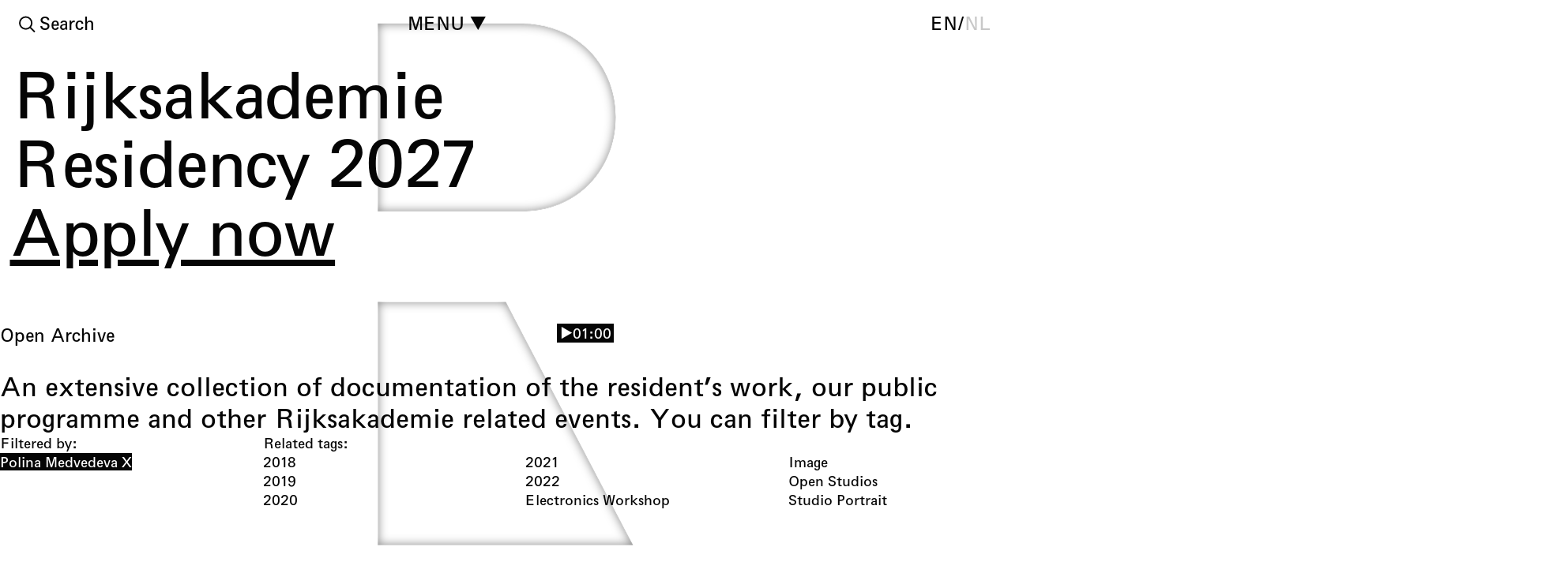

--- FILE ---
content_type: text/html; charset=utf-8
request_url: https://rijksakademie.nl/en/open-archive?filters%5Bfilter_tag_ids%5D%5B%5D=af7b7794-43ee-4410-be6a-d1994ff7a5ad&filters%5Btag_list_option%5D=selected
body_size: 27185
content:
<!DOCTYPE html><html lang="en" dir="ltr" data-controller="modulor--view-components--redirect-when-frame-missing modulor--view-components--turbo-progress-bar ra--core--assign-current-page-properties-from-turbo-frame ra--core--floorplan ra--core--nav ra--core--page-nav"><head><meta charset="utf-8" /><link crossorigin="" href="https://dw79q4xke2h01.cloudfront.net" rel="preconnect" /><link href="https://dw79q4xke2h01.cloudfront.net" rel="dns-prefetch" /><link crossorigin="" href="https://do08zu4i17pns.cloudfront.net" rel="preconnect" /><link href="https://do08zu4i17pns.cloudfront.net" rel="dns-prefetch" /><title>Rijksakademie – Open Archive</title>
<meta name="description" content="An extensive collection of documentation of the resident’s work, our public programme and other Rijksakademie related events. You can filter by tag.">
<link rel="alternate" href="https://rijksakademie.nl/nl/open-archive" hreflang="nl">
<meta property="og:title" content="Open Archive">
<meta property="og:description" content="An extensive collection of documentation of the resident’s work, our public programme and other Rijksakademie related events. You can filter by tag.
">
<meta property="og:site_name" content="Rijksakademie">
<meta property="og:type" content="website"><link data-turbo-track="reload" href="https://rijksakademie.nl/modulor/ui/modulor--ui--font-project?locale=en&amp;uat=1767879340" media="all" rel="stylesheet" /><link rel="stylesheet" href="https://dw79q4xke2h01.cloudfront.net/assets/modulor/application-e11099b96a4b68daef8e4d1b52038b419dbfbe2689be5392b06e5a6b19d6725e.css" /><meta content="IE=edge" http-equiv="X-UA-Compatible" /><meta content="no-cache" name="turbo-cache-control" /><meta content="width=device-width, initial-scale=1, shrink-to-fit=no" name="viewport" /><link crossorigin="anonymous" href="https://rijksakademie.nl/ra/core/ra--core--font-project?locale=en" media="all" rel="stylesheet" /><link rel="stylesheet" href="https://dw79q4xke2h01.cloudfront.net/assets/application-8c5850956044fddb48e700088b32c3d3092ca92aee3d0bb662dd6e20807b3ae7.css" media="all" data-turbo-track="reload" /><meta name="action-cable-url" content="/cable" /><meta name="csrf-param" content="authenticity_token" />
<meta name="csrf-token" content="IlkF_fWRBtPWadM67v9qWtm894EFcJrClE66ANqTe8cRHMDFcCOe_3evBABF7_dG1Jpd3_-EfEkwhp8Qhp3ZgA" /><script data-domain="rijksakademie.nl" defer="" src="https://plausible.io/js/script.file-downloads.outbound-links.js"></script><link href="https://dw79q4xke2h01.cloudfront.net/favicons/thumbnail/32/32/png/eyJpZCI6InJhL2Zhdmljb24uc3ZnIiwic3RvcmFnZSI6ImZhdmljb25fc3RvcmFnZSJ9?type=image%2Fpng&amp;signature=9c90cb7794b26e42d3a9daf13f6d4dc0696ce9049ec973fe3664cddcfff5c747" rel="icon" sizes="any" type="image/png" /><link href="https://dw79q4xke2h01.cloudfront.net/favicons/thumbnail/57/57/png/eyJpZCI6InJhL2Zhdmljb24uc3ZnIiwic3RvcmFnZSI6ImZhdmljb25fc3RvcmFnZSJ9?type=image%2Fpng&amp;signature=20eea86f4f5e86ee4beb81350a457ff4726e2e5885b8110c77981d0aa4a67446" rel="icon" sizes="57x57" type="image/png" /><link href="https://dw79q4xke2h01.cloudfront.net/favicons/thumbnail/76/76/png/eyJpZCI6InJhL2Zhdmljb24uc3ZnIiwic3RvcmFnZSI6ImZhdmljb25fc3RvcmFnZSJ9?type=image%2Fpng&amp;signature=59c7b14662c57feaff6df24c51e7ff389cf9cc11b0b753e11728c49694250a42" rel="icon" sizes="76x76" type="image/png" /><link href="https://dw79q4xke2h01.cloudfront.net/favicons/thumbnail/96/96/png/eyJpZCI6InJhL2Zhdmljb24uc3ZnIiwic3RvcmFnZSI6ImZhdmljb25fc3RvcmFnZSJ9?type=image%2Fpng&amp;signature=639f004b1c460d55aa14dfb640a6c11bb7c5d2227205a9d772c11091f5600177" rel="icon" sizes="96x96" type="image/png" /><link href="https://dw79q4xke2h01.cloudfront.net/favicons/thumbnail/128/128/png/eyJpZCI6InJhL2Zhdmljb24uc3ZnIiwic3RvcmFnZSI6ImZhdmljb25fc3RvcmFnZSJ9?type=image%2Fpng&amp;signature=1322603cf7653f8133b56f95c8d71ff5cde18a57f860baf1e4a151a862826682" rel="icon" sizes="128x128" type="image/png" /><link href="https://dw79q4xke2h01.cloudfront.net/favicons/thumbnail/192/192/png/eyJpZCI6InJhL2Zhdmljb24uc3ZnIiwic3RvcmFnZSI6ImZhdmljb25fc3RvcmFnZSJ9?type=image%2Fpng&amp;signature=b6aae6c239a20303d0cfd20a8413d27810efc2a1d913676debe9a314a2b6149c" rel="icon" sizes="192x192" type="image/png" /><link href="https://dw79q4xke2h01.cloudfront.net/favicons/thumbnail/228/228/png/eyJpZCI6InJhL2Zhdmljb24uc3ZnIiwic3RvcmFnZSI6ImZhdmljb25fc3RvcmFnZSJ9?type=image%2Fpng&amp;signature=8f8227162f652cbb2957bf68c3afa18686168d2211c7ad19db27a70cd0d28acb" rel="icon" sizes="228x228" type="image/png" /><link href="https://dw79q4xke2h01.cloudfront.net/favicons/encode/svg/eyJpZCI6InJhL2Zhdmljb24uc3ZnIiwic3RvcmFnZSI6ImZhdmljb25fc3RvcmFnZSJ9?signature=2bb0aa05cff16d06d129f9f4bad892f0c11d28a8c6dc70c6468d41c44ed749e0" rel="icon" type="image/svg+xml" /><link href="https://dw79q4xke2h01.cloudfront.net/favicons/thumbnail/120/120/png/eyJpZCI6InJhL2Zhdmljb24uc3ZnIiwic3RvcmFnZSI6ImZhdmljb25fc3RvcmFnZSJ9?type=image%2Fpng&amp;signature=a17500e0f6afc05f0023f025731caef53b28522ebd7208f7b3d7c6e8b0f86c0b" rel="apple-touch-icon" sizes="120x120" type="image/png" /><link href="https://dw79q4xke2h01.cloudfront.net/favicons/thumbnail/152/152/png/eyJpZCI6InJhL2Zhdmljb24uc3ZnIiwic3RvcmFnZSI6ImZhdmljb25fc3RvcmFnZSJ9?type=image%2Fpng&amp;signature=558e9b3ae99dd3f15b9d4d505644874b253635d765d80fa1dcaef51b385d51d2" rel="apple-touch-icon" sizes="152x152" type="image/png" /><link href="https://dw79q4xke2h01.cloudfront.net/favicons/thumbnail/180/180/png/eyJpZCI6InJhL2Zhdmljb24uc3ZnIiwic3RvcmFnZSI6ImZhdmljb25fc3RvcmFnZSJ9?type=image%2Fpng&amp;signature=946cbbab5cf0e1e5931a44f22297a07f132d56a4197a3b775d6b2e4f89a258f3" rel="apple-touch-icon" sizes="180x180" type="image/png" /><link href="https://dw79q4xke2h01.cloudfront.net/favicons/thumbnail/196/196/png/eyJpZCI6InJhL2Zhdmljb24uc3ZnIiwic3RvcmFnZSI6ImZhdmljb25fc3RvcmFnZSJ9?type=image%2Fpng&amp;signature=cf4ceb27acaf5d2a7f78ed4a8643e5cab6ccba29d0e4bd07a141e371831b96e2" rel="shortcut icon" sizes="196x196" type="image/png" /><link href="https://dw79q4xke2h01.cloudfront.net/favicons/thumbnail/512/512/png/eyJpZCI6InJhL2Zhdmljb24uc3ZnIiwic3RvcmFnZSI6ImZhdmljb25fc3RvcmFnZSJ9?type=image%2Fpng&amp;signature=527ae03fb61c7548a12589446e3c7d5dd3c1741aada7d77f4a20910cbbe63f45" rel="shortcut icon" sizes="512x512" type="image/png" /><script type="importmap" data-turbo-track="reload">{
  "imports": {
    "@hotwired/stimulus": "https://dw79q4xke2h01.cloudfront.net/assets/stimulus.min-dd364f16ec9504dfb72672295637a1c8838773b01c0b441bd41008124c407894.js",
    "@hotwired/stimulus-loading": "https://dw79q4xke2h01.cloudfront.net/assets/stimulus-loading-3576ce92b149ad5d6959438c6f291e2426c86df3b874c525b30faad51b0d96b3.js",
    "@hotwired/turbo-rails": "https://dw79q4xke2h01.cloudfront.net/assets/turbo.min-3e48f1801baf343469811ff2c47889596fb8b7eb6d8fa63c4d81d0b94dc8c16d.js",
    "@rails/actioncable": "https://dw79q4xke2h01.cloudfront.net/assets/@rails--actioncable-435923cff197d31fe3700dfe3f21fce805a19005cae1e215ac829798fbf236ac.js",
    "@rails/request.js": "https://dw79q4xke2h01.cloudfront.net/assets/@rails--request.js-4a3dc6df3b12221cf3209a97d5e9fbf8b11328538f604b25585037b59e35e3f2.js",
    "rackstring": "https://dw79q4xke2h01.cloudfront.net/assets/rackstring-6be0b828d42a3da1234c2a9f0cd8114eaa8dc528d21d121360015879625f5874.js",
    "stimulus-use": "https://dw79q4xke2h01.cloudfront.net/assets/stimulus-use-5ce13a71e738ce2e87c32fcde8ce0a485c3a47d09b5c40f537862c664c692bb7.js",
    "uuid": "https://dw79q4xke2h01.cloudfront.net/assets/uuid-be093dd71a583f31cb6497a90da660720b17ec90bc1188d8974e8a2aa54498ee.js",
    "channels/consumer": "https://dw79q4xke2h01.cloudfront.net/assets/channels/consumer-17b6c199890b0dbed8759ea505e79c3ca059faf61f857e8ad6f2f1c5e4a43205.js",
    "modulor/update-path": "https://dw79q4xke2h01.cloudfront.net/assets/modulor/update_path-06997c6c8c69a4fbcd9d4813b066b43daaf1d004ac8aaddbb5168cd3bc324564.js",
    "@github/hotkey": "https://dw79q4xke2h01.cloudfront.net/assets/@github--hotkey-f1bf79adf7921f5f708b34a51a5e2d68236e5792fca7806a2132c7c262686514.js",
    "date-fns": "https://ga.jspm.io/npm:date-fns@2.23.0/esm/index.js",
    "date-fns/esm/_lib/cloneObject": "https://ga.jspm.io/npm:date-fns@2.23.0/esm/_lib/cloneObject/index.js",
    "date-fns/esm/_lib/getTimezoneOffsetInMilliseconds/index.js": "https://ga.jspm.io/npm:date-fns@2.23.0/esm/_lib/getTimezoneOffsetInMilliseconds/index.js",
    "date-fns/esm/_lib/toInteger/index.js": "https://ga.jspm.io/npm:date-fns@2.23.0/esm/_lib/toInteger/index.js",
    "date-fns/esm/format": "https://ga.jspm.io/npm:date-fns@2.23.0/esm/format/index.js",
    "date-fns-tz": "https://ga.jspm.io/npm:date-fns-tz@1.1.6/esm/index.js",
    "@babel/runtime/helpers/assertThisInitialized": "https://ga.jspm.io/npm:@babel/runtime@7.15.4/helpers/esm/assertThisInitialized.js",
    "@babel/runtime/helpers/construct": "https://ga.jspm.io/npm:@babel/runtime@7.15.4/helpers/esm/construct.js",
    "@babel/runtime/helpers/extends": "https://ga.jspm.io/npm:@babel/runtime@7.15.4/helpers/esm/extends.js",
    "@babel/runtime/helpers/inherits": "https://ga.jspm.io/npm:@babel/runtime@7.15.4/helpers/esm/inherits.js",
    "@babel/runtime/helpers/inheritsLoose": "https://ga.jspm.io/npm:@babel/runtime@7.15.4/helpers/esm/inheritsLoose.js",
    "@uppy/core": "https://ga.jspm.io/npm:@uppy/core@4.0.1/lib/index.js",
    "@uppy/drag-drop": "https://ga.jspm.io/npm:@uppy/drag-drop@4.0.1/lib/index.js",
    "@uppy/informer": "https://ga.jspm.io/npm:@uppy/informer@4.0.0/lib/index.js",
    "@uppy/progress-bar": "https://ga.jspm.io/npm:@uppy/progress-bar@4.0.0/lib/index.js",
    "@uppy/tus": "https://ga.jspm.io/npm:@uppy/tus@4.0.0/lib/index.js",
    "@transloadit/prettier-bytes": "https://ga.jspm.io/npm:@transloadit/prettier-bytes@0.3.4/dist/prettierBytes.js",
    "@uppy/core/lib/": "https://ga.jspm.io/npm:@uppy/core@4.0.1/lib/",
    "@uppy/store-default": "https://ga.jspm.io/npm:@uppy/store-default@4.0.0/lib/index.js",
    "@uppy/utils/lib/NetworkError": "https://ga.jspm.io/npm:@uppy/utils@6.0.0/lib/NetworkError.js",
    "@uppy/utils/lib/RateLimitedQueue": "https://ga.jspm.io/npm:@uppy/utils@6.0.0/lib/RateLimitedQueue.js",
    "@uppy/utils/lib/Translator": "https://ga.jspm.io/npm:@uppy/utils@6.0.0/lib/Translator.js",
    "@uppy/utils/lib/fileFilters": "https://ga.jspm.io/npm:@uppy/utils@6.0.0/lib/fileFilters.js",
    "@uppy/utils/lib/findDOMElement": "https://ga.jspm.io/npm:@uppy/utils@6.0.0/lib/findDOMElement.js",
    "@uppy/utils/lib/generateFileID": "https://ga.jspm.io/npm:@uppy/utils@6.0.0/lib/generateFileID.js",
    "@uppy/utils/lib/getAllowedMetaFields": "https://ga.jspm.io/npm:@uppy/utils@6.0.0/lib/getAllowedMetaFields.js",
    "@uppy/utils/lib/getDroppedFiles": "https://ga.jspm.io/npm:@uppy/utils@6.0.0/lib/getDroppedFiles/index.js",
    "@uppy/utils/lib/getFileNameAndExtension": "https://ga.jspm.io/npm:@uppy/utils@6.0.0/lib/getFileNameAndExtension.js",
    "@uppy/utils/lib/getFileType": "https://ga.jspm.io/npm:@uppy/utils@6.0.0/lib/getFileType.js",
    "@uppy/utils/lib/getTextDirection": "https://ga.jspm.io/npm:@uppy/utils@6.0.0/lib/getTextDirection.js",
    "@uppy/utils/lib/getTimeStamp": "https://ga.jspm.io/npm:@uppy/utils@6.0.0/lib/getTimeStamp.js",
    "@uppy/utils/lib/hasProperty": "https://ga.jspm.io/npm:@uppy/utils@6.0.0/lib/hasProperty.js",
    "@uppy/utils/lib/isDragDropSupported": "https://ga.jspm.io/npm:@uppy/utils@6.0.0/lib/isDragDropSupported.js",
    "@uppy/utils/lib/isNetworkError": "https://ga.jspm.io/npm:@uppy/utils@6.0.0/lib/isNetworkError.js",
    "@uppy/utils/lib/toArray": "https://ga.jspm.io/npm:@uppy/utils@6.0.0/lib/toArray.js",
    "js-base64": "https://ga.jspm.io/npm:js-base64@3.7.7/base64.mjs",
    "lodash/throttle.js": "https://ga.jspm.io/npm:lodash@4.17.21/throttle.js",
    "mime-match": "https://ga.jspm.io/npm:mime-match@1.0.2/index.js",
    "namespace-emitter": "https://ga.jspm.io/npm:namespace-emitter@2.0.1/index.js",
    "nanoid/non-secure": "https://ga.jspm.io/npm:nanoid@5.0.7/non-secure/index.js",
    "preact": "https://ga.jspm.io/npm:preact@10.22.1/dist/preact.module.js",
    "querystringify": "https://ga.jspm.io/npm:querystringify@2.2.0/index.js",
    "requires-port": "https://ga.jspm.io/npm:requires-port@1.0.0/index.js",
    "tus-js-client": "https://ga.jspm.io/npm:tus-js-client@4.1.0/lib.esm/browser/index.js",
    "url-parse": "https://ga.jspm.io/npm:url-parse@1.5.10/index.js",
    "wildcard": "https://ga.jspm.io/npm:wildcard@1.1.2/index.js",
    "flickity": "https://dw79q4xke2h01.cloudfront.net/assets/flickity-79f646b99ab8a9c59d669aa319611e33b67f27ede0d58fe7e0ff52b6aac44724.js",
    "ev-emitter": "https://dw79q4xke2h01.cloudfront.net/assets/ev-emitter-9d14e98c2b54417e1f633637aee7b3bcdd209f6308c4291d069b34dc1f53fd12.js",
    "fizzy-ui-utils": "https://dw79q4xke2h01.cloudfront.net/assets/fizzy-ui-utils-c46e751f44848c53653a8f1d1d756848a5ac711a50909ee1c9a863f4df122045.js",
    "get-size": "https://dw79q4xke2h01.cloudfront.net/assets/get-size-3e8cd71a3fd30e74f20428118455fca696213859a159d0b4c8748673baad15f0.js",
    "imagesloaded": "https://dw79q4xke2h01.cloudfront.net/assets/imagesloaded-8fe0f0a08d824abe3e5f3547af7d39c31076de27a0f48c10f234b390af819063.js",
    "unidragger": "https://dw79q4xke2h01.cloudfront.net/assets/unidragger-e9f48c253cae51ebd65fb91b0928a7ee69bee5ad12c30b6f2ad7725bae2dedf1.js",
    "google-maps": "https://dw79q4xke2h01.cloudfront.net/assets/google-maps-ed764b0566a784fb72e18fcbd6957077a1c8cfb21fdb98e34f981040a64efd70.js",
    "hls.js": "https://dw79q4xke2h01.cloudfront.net/assets/hls.js-ecd1f4a8040e45ca063400d67219792a799b64809ec88b6e205e6090335b57e8.js",
    "leaflet": "https://dw79q4xke2h01.cloudfront.net/assets/leaflet-1ff69389014a18c608b592e65d97e24f63d9582e02ab27d42386857456e36c8e.js",
    "lazysizes": "https://dw79q4xke2h01.cloudfront.net/assets/lazysizes-47d20d39dfc62731cc1680d12bfbd9efdcaef38c10edcd60638764657baf8e6f.js",
    "lodash.findindex": "https://dw79q4xke2h01.cloudfront.net/assets/lodash.findindex-4ad093b7ab0b94ad2569e2230f7ca62c40dbfbe5d36620400dddf141f9eff9d4.js",
    "opentype.js": "https://dw79q4xke2h01.cloudfront.net/assets/opentype.js-46f597a2bc8c8e4dcb92d4f300ec6d3c88fb6deca2868b5317bacc4c138a9b0a.js",
    "rails-timezone": "https://dw79q4xke2h01.cloudfront.net/assets/rails-timezone-ca21792a95b4d2a47b672aa5ed465a95dbb6e0f56bd0c61624f2b4b107351b46.js",
    "sortablejs": "https://dw79q4xke2h01.cloudfront.net/assets/sortablejs-d6ab91098a9113763d4b82707a883aac7c99e82cdacc751be5731e1eedcc4823.js",
    "streamsaver": "https://dw79q4xke2h01.cloudfront.net/assets/streamsaver-4ab91d38390364b79d090f043c8e5873a91dc769ba81c0b5006e8523e8e41a66.js",
    "animated-scroll-to": "https://dw79q4xke2h01.cloudfront.net/assets/animated-scroll-to-8a07f1173ef1552b7808e925fae7475f90cf9f01a536da1afff11a1fc995a01b.js",
    "scroll-into-view-if-needed": "https://dw79q4xke2h01.cloudfront.net/assets/scroll-into-view-if-needed-60b0ea95c04433c0718e924ef8da55a63607c96c50cbd41820904426d994a53f.js",
    "compute-scroll-into-view": "https://dw79q4xke2h01.cloudfront.net/assets/compute-scroll-into-view-4bfa7788407469d31bcd3fd73c54f7848becb180337361bd66b0e588a47c7630.js",
    "modulor/view_components/fit_text": "https://dw79q4xke2h01.cloudfront.net/assets/modulor/view_components/fit_text/dist/fit_text-a5bb972da58ae7ee393dab3169fdaa8004acdd392c10dd230ad500b545000528.js",
    "modulor/view_components/font_finder": "https://dw79q4xke2h01.cloudfront.net/assets/modulor/view_components/font_finder/dist/font_finder-6e958d8acd2bcc30b9ced6706a33f7d3dfd16a8b44f34dcd4a49b4ba9e6c8864.js",
    "modulor/view_components/slate_editor_controller": "https://dw79q4xke2h01.cloudfront.net/assets/modulor/view_components/slate_editor_controller/dist/main.es-2efb13b7fc3b9a163559fd30472143ef2c870c1d82811482d492a41fcbaa9f85.js",
    "json-beautify": "https://dw79q4xke2h01.cloudfront.net/assets/json-beautify-ce15aa66604bdd3b2dc15ca699555e1bb3c045b1a9bceb649e9802afa9ebf20c.js",
    "papaparse": "https://dw79q4xke2h01.cloudfront.net/assets/papaparse-3c14ff70100bfefd90a90962cce881640ca9d6c391bfd5c1e1878e05a06a01a5.js",
    "d3": "https://dw79q4xke2h01.cloudfront.net/assets/d3-84a3ceaaa341e52089eb379f7ce179533ad28aae6984645452b964254079288b.js",
    "d3-array": "https://dw79q4xke2h01.cloudfront.net/assets/d3-array-367c14d061ed92818bc34dfdf182dcd8cef48e462d731866cdf50cb0ea21cbf6.js",
    "d3-axis": "https://dw79q4xke2h01.cloudfront.net/assets/d3-axis-61955d26ba14aac38c735d18c32187e239c5f47d901ba650cab996d78cf1c28a.js",
    "d3-brush": "https://dw79q4xke2h01.cloudfront.net/assets/d3-brush-78dadcb49af1106475d2f00e91f9f159cc2545581bcc2309fcd33fa2f9a5c5cd.js",
    "d3-chord": "https://dw79q4xke2h01.cloudfront.net/assets/d3-chord-b92988c27ee09fa87cabf9adac7847c3291893d5c4e3252e0efbdddac32c1ad6.js",
    "d3-color": "https://dw79q4xke2h01.cloudfront.net/assets/d3-color-08f8a43b1f0c5aaa1001ee427c8ca336e4c412f1f83ddedf7580c28454899ae9.js",
    "d3-contour": "https://dw79q4xke2h01.cloudfront.net/assets/d3-contour-0e0859be2016e747603f071ecae30812cfed0a346d25b1ec9f8daa9024213ca8.js",
    "d3-delaunay": "https://dw79q4xke2h01.cloudfront.net/assets/d3-delaunay-09ee7e5d7e058e6643cc04a8389936a688291fbae1b760b668021427b58e0856.js",
    "d3-dispatch": "https://dw79q4xke2h01.cloudfront.net/assets/d3-dispatch-f98978180c0d0440fa932efec0ea26223d36e106d07479e6523615ac0209dcea.js",
    "d3-drag": "https://dw79q4xke2h01.cloudfront.net/assets/d3-drag-478d866bffa8dbc3ab883d9a59546ba735dfa98f3611e4939b4abd74363fafdc.js",
    "d3-dsv": "https://dw79q4xke2h01.cloudfront.net/assets/d3-dsv-ded0a1b6a9a5085115ee6abe4a99dff30eae97ccb8c06479a7cd05533f49a6ee.js",
    "d3-ease": "https://dw79q4xke2h01.cloudfront.net/assets/d3-ease-f4b1bd69c2de1fe681c5f198fda5bfa1bf8403749ac48182b101f9a6b5886a1e.js",
    "d3-fetch": "https://dw79q4xke2h01.cloudfront.net/assets/d3-fetch-be02f0c88d24edf0dad5b6dec581f02208b08d72451729923433bcb8348b78d0.js",
    "d3-force": "https://dw79q4xke2h01.cloudfront.net/assets/d3-force-cc1315fa009af1a604b1db614f60c006bfa1f2f08e9b5b5b1c2d12f2838e736c.js",
    "d3-format": "https://dw79q4xke2h01.cloudfront.net/assets/d3-format-c92f32cba42d2d3106e11df212355bd640a7ad09fbb732587c50b06c4524a6b2.js",
    "d3-geo": "https://dw79q4xke2h01.cloudfront.net/assets/d3-geo-a5c92240082e8e586fd1648652d0af593ba28851deaf0be66e9a18a24813429c.js",
    "d3-hierarchy": "https://dw79q4xke2h01.cloudfront.net/assets/d3-hierarchy-15715a4b8076d19d0a1101e726d5656f5fbfe2e3213c4a081268acbc884c4dc3.js",
    "d3-interpolate": "https://dw79q4xke2h01.cloudfront.net/assets/d3-interpolate-779b287db2a8beabb97909160ae57cbc9d84342857e232fdc36b7fd61b437f3a.js",
    "d3-path": "https://dw79q4xke2h01.cloudfront.net/assets/d3-path-7de84b5b3ec3ee3587be58fd3d53f1fb86d4ec77fce15c70b18061d810a7fd93.js",
    "d3-polygon": "https://dw79q4xke2h01.cloudfront.net/assets/d3-polygon-4e0e491777524450da57b79b117d3548c6657ca27802e5b899022ed81f51a0b3.js",
    "d3-quadtree": "https://dw79q4xke2h01.cloudfront.net/assets/d3-quadtree-56355b9c95c0e0bbb473d0b9e83e6cf68df01b384e538738cf5ff87b24f12ff5.js",
    "d3-random": "https://dw79q4xke2h01.cloudfront.net/assets/d3-random-28504ddd0ad7c93bea3840e704141c5049c61c608810528f27364131a2b9067d.js",
    "d3-scale": "https://dw79q4xke2h01.cloudfront.net/assets/d3-scale-d14b02547c7115d8e5399d2ee2a9e36def0479866e0fe7908a863aa552a95a65.js",
    "d3-scale-chromatic": "https://dw79q4xke2h01.cloudfront.net/assets/d3-scale-chromatic-b0206196a704535ba7253a0818497956029a865d99bf87446a3ed2e17045b327.js",
    "d3-selection": "https://dw79q4xke2h01.cloudfront.net/assets/d3-selection-89cdb7e0e43323ed8fa8841433e405906dd940d1b68aca779b88a481f43f93af.js",
    "d3-shape": "https://dw79q4xke2h01.cloudfront.net/assets/d3-shape-40803a3b8777a59b33e08301e5db261c6678e31d7e658cbd4f0dfc80b80b4fa7.js",
    "d3-time": "https://dw79q4xke2h01.cloudfront.net/assets/d3-time-8500a3549b4a2309933408ccc6aa20210db9bd6d5aacb76d74a514b2519b4425.js",
    "d3-time-format": "https://dw79q4xke2h01.cloudfront.net/assets/d3-time-format-682a33890521845802706d9232274d210ab440164d3289429856f82f5abc649b.js",
    "d3-timer": "https://dw79q4xke2h01.cloudfront.net/assets/d3-timer-ad7fb3e33bc3e10b1001a60804ed6e45debd0aafa5f412a10f214ea92db044f1.js",
    "d3-transition": "https://dw79q4xke2h01.cloudfront.net/assets/d3-transition-c86109016b365f09578286da638353c83970ea7dbf63ffe55f365207dc706bd8.js",
    "d3-zoom": "https://dw79q4xke2h01.cloudfront.net/assets/d3-zoom-4069331172bb2c1a0c9848a0be398978434be607bee73df022423249685507fd.js",
    "delaunator": "https://dw79q4xke2h01.cloudfront.net/assets/delaunator-e7165759c64952a68fa9d959a63e0e27b1286404e268067dacf5d7734a545997.js",
    "internmap": "https://dw79q4xke2h01.cloudfront.net/assets/internmap-a1c0ad0e57647c96fe71b5e9b36368580db87dbac6c7e75056fb215596dba556.js",
    "robust-predicates": "https://dw79q4xke2h01.cloudfront.net/assets/robust-predicates-8abeec2ea4a3e11780e53f20b37b6c316c347a78f55600f33c462b7abf561449.js",
    "versor": "https://dw79q4xke2h01.cloudfront.net/assets/versor-12b3e27f99032e1a42a04b38302d8d48cc86824f10aba35cf5295e941e5c79c5.js",
    "openseadragon": "https://dw79q4xke2h01.cloudfront.net/assets/openseadragon-3f8167c81f638f5c60a1e81a614b85f136ab87d05da0ffed339c5a5f804d566d.js",
    "lodash/sortBy": "https://dw79q4xke2h01.cloudfront.net/assets/lodash--sortBy-5b29455fe7ef629f13c0adf4f07ee133bce8b2df46051acf5a41c5da37d45c74.js",
    "ra/core/fit_text_with_element": "https://dw79q4xke2h01.cloudfront.net/assets/ra/core/fit_text_with_element/main.es-b6b9edf0f9ca14f9697ac78769d9f5e73c2c467e654b75de144bc9c5aea7bcf2.js",
    "modulor/application": "https://dw79q4xke2h01.cloudfront.net/assets/modulor/application-c6d589ac623de36a476d6273165ef9739ee4ae4bfad82471c6fa11473d7e1abe.js",
    "modulor": "https://dw79q4xke2h01.cloudfront.net/assets/modulor/index-ddc5a357246f26ec20694d980065557a2dd75a8b18a0c364e756c42540c18bee.js",
    "modulor/turbo_stream_actions": "https://dw79q4xke2h01.cloudfront.net/assets/modulor/turbo_stream_actions-52616fbc8a1c21162f476cc95827e5fcbba035494fe4575a68deb68c93d31e95.js",
    "controllers/modulor/view_components/auto_remove_controller": "https://dw79q4xke2h01.cloudfront.net/assets/controllers/modulor/view_components/auto_remove_controller-d343a85450b4607a31dfff3c6951ebdc9824994d22b583e3f8a59a5300c32675.js",
    "controllers/modulor/view_components/breakpoints_controller": "https://dw79q4xke2h01.cloudfront.net/assets/controllers/modulor/view_components/breakpoints_controller-70cbfa90b1e0f78c073594e26c27200d9f12a1eb74d16f1f9fbb1e5ada895c74.js",
    "controllers/modulor/view_components/clipboard_controller": "https://dw79q4xke2h01.cloudfront.net/assets/controllers/modulor/view_components/clipboard_controller-183d99d99b457ad4c9838cc682aa6b3575bca646cf79d90e78894b560072f2ae.js",
    "controllers/modulor/view_components/confirmation_controller": "https://dw79q4xke2h01.cloudfront.net/assets/controllers/modulor/view_components/confirmation_controller-823eb98663fcff58df478e735b6b2fa040da046909b57e50491d28815cd59902.js",
    "controllers/modulor/view_components/css_vh_variable_controller": "https://dw79q4xke2h01.cloudfront.net/assets/controllers/modulor/view_components/css_vh_variable_controller-a9a4d3a983620309f6e625ac82aa8790476d5653e31d5606713066841c19a90e.js",
    "controllers/modulor/view_components/current_anchor_controller": "https://dw79q4xke2h01.cloudfront.net/assets/controllers/modulor/view_components/current_anchor_controller-21862a11959d360b7d6928d83ebd48a744366c101ffc4f99281228fe599334db.js",
    "controllers/modulor/view_components/group_keys_controller": "https://dw79q4xke2h01.cloudfront.net/assets/controllers/modulor/view_components/group_keys_controller-bdd762dfa4a1df27f97976a9144d1f140fb16831c02cb799171289904c6fd166.js",
    "controllers/modulor/view_components/grouped_controller": "https://dw79q4xke2h01.cloudfront.net/assets/controllers/modulor/view_components/grouped_controller-cd1ddbc8927a4786e90d9bfdf24c60def7ba1dab9036254a1e22a00b1546dfee.js",
    "controllers/modulor/view_components/hotkey_controller": "https://dw79q4xke2h01.cloudfront.net/assets/controllers/modulor/view_components/hotkey_controller-0309c992f588784c70d0d03305c5b6b403ad20102d8a932e90d03321830426c0.js",
    "controllers/modulor/view_components/masonry_controller": "https://dw79q4xke2h01.cloudfront.net/assets/controllers/modulor/view_components/masonry_controller-cd1e268c6ba4ccc0b566d165cfb4556b880b3ec228d936fed04b6a851900b786.js",
    "controllers/modulor/view_components/min_height_controller": "https://dw79q4xke2h01.cloudfront.net/assets/controllers/modulor/view_components/min_height_controller-1d3379dde255fecb4758873ea5afe319a1290b424497d10af1486159f9b8afee.js",
    "controllers/modulor/view_components/pagination_controller": "https://dw79q4xke2h01.cloudfront.net/assets/controllers/modulor/view_components/pagination_controller-2ce59bb2ec7f1c8e7920fa5bdb8e9698c0660a65149dd258a0fcc96142a8f299.js",
    "controllers/modulor/view_components/redirect_when_frame_missing_controller": "https://dw79q4xke2h01.cloudfront.net/assets/controllers/modulor/view_components/redirect_when_frame_missing_controller-b44d021df4bc40a56c61e25306c9cd179f0848831ad35a1a039281e9f536be19.js",
    "controllers/modulor/view_components/request_submit_controller": "https://dw79q4xke2h01.cloudfront.net/assets/controllers/modulor/view_components/request_submit_controller-b8fe668ec1afe4d78a6b8dc5cace5efd99f8c4899545460d25b9fa6a2c9fc2d5.js",
    "controllers/modulor/view_components/scroll_to_anchor_controller": "https://dw79q4xke2h01.cloudfront.net/assets/controllers/modulor/view_components/scroll_to_anchor_controller-68dff61c1162e0b44a2da7be2dbd157d203d7de1c3c4daa34f55ff656200652c.js",
    "controllers/modulor/view_components/sortable_controller": "https://dw79q4xke2h01.cloudfront.net/assets/controllers/modulor/view_components/sortable_controller-940eeebbc47ec0ff35ff7211e1484b54b3384de796cd18d949d654d1e2b06d80.js",
    "controllers/modulor/view_components/sorted_controller": "https://dw79q4xke2h01.cloudfront.net/assets/controllers/modulor/view_components/sorted_controller-0d417f61cf6cec977343bdf70d51293dd99ebad77647a8bb8bf270cc87327efa.js",
    "controllers/modulor/view_components/sticky_controller": "https://dw79q4xke2h01.cloudfront.net/assets/controllers/modulor/view_components/sticky_controller-25d9a6c5d5c50af3e9459d69eafdedbe8207019196e599735d68206411959e76.js",
    "controllers/modulor/view_components/transition_controller": "https://dw79q4xke2h01.cloudfront.net/assets/controllers/modulor/view_components/transition_controller-d86c672e5e5471ce46433d363246cee3c01bfe9d0f42aac28e34ffd294ca7904.js",
    "controllers/modulor/view_components/transition_orchestrator_controller": "https://dw79q4xke2h01.cloudfront.net/assets/controllers/modulor/view_components/transition_orchestrator_controller-2647e5ed859f5e28cf7a2c71287d89c7b218b3e98fe00192d65b684d8eb89c23.js",
    "controllers/modulor/view_components/turbo_frame_height_anim_controller": "https://dw79q4xke2h01.cloudfront.net/assets/controllers/modulor/view_components/turbo_frame_height_anim_controller-38522cc4a9c22997a1ab2900614250d489a52c19c029ff1240763b4bfc6e139f.js",
    "controllers/modulor/view_components/turbo_progress_bar_controller": "https://dw79q4xke2h01.cloudfront.net/assets/controllers/modulor/view_components/turbo_progress_bar_controller-26fb8354cf839e45a85de8604ccad886b425cea56466b1658b5ecdf472ab4ad6.js",
    "modulor/view_components/masonry/item": "https://dw79q4xke2h01.cloudfront.net/assets/modulor/view_components/masonry/item-4e2a0b64e79f513af727dab47fdcf180a97907cb86f52a5ddfbe0f88efeacb0f.js",
    "modulor/view_components/masonry/items": "https://dw79q4xke2h01.cloudfront.net/assets/modulor/view_components/masonry/items-ba8b7db4639b925599545a2121714a1f98f3150314b8a871a336774440d4d891.js",
    "controllers/modulor/view_components/audio/player/component_controller": "https://dw79q4xke2h01.cloudfront.net/assets/modulor/view_components/audio/player/component_controller-945a35166e2602b0059a69ec3b08dbcba008d42398cca72d3ff6dee493167e11.js",
    "controllers/modulor/view_components/audio/playlist/component_controller": "https://dw79q4xke2h01.cloudfront.net/assets/modulor/view_components/audio/playlist/component_controller-9f5894eaecda21cea547f6212e38dc9131fffd10c8714d7115de50d10e7ce508.js",
    "controllers/modulor/view_components/card_flip/component_controller": "https://dw79q4xke2h01.cloudfront.net/assets/modulor/view_components/card_flip/component_controller-aca507956f63dae3b84592ecbbc9cfd66d0ca9edfcd5735d6939793c5f885082.js",
    "controllers/modulor/view_components/carousel/component_controller": "https://dw79q4xke2h01.cloudfront.net/assets/modulor/view_components/carousel/component_controller-e16c7e31828ba982c3edda9bc77dfa73040d627f0a7212a02489441bbba854ef.js",
    "controllers/modulor/view_components/deep_zoom_image_viewer/component_controller": "https://dw79q4xke2h01.cloudfront.net/assets/modulor/view_components/deep_zoom_image_viewer/component_controller-b5a82fffb6fdc79339bb2500468ebceabd81c8a00b43a8fbbe8c6a118810c213.js",
    "controllers/modulor/view_components/expandable_list/component_controller": "https://dw79q4xke2h01.cloudfront.net/assets/modulor/view_components/expandable_list/component_controller-d32768a64d0ede93d461d7ff57ef3d14bb6bcbc40ad4f814ed5b5ce40c859135.js",
    "controllers/modulor/view_components/expandable_section/component_controller": "https://dw79q4xke2h01.cloudfront.net/assets/modulor/view_components/expandable_section/component_controller-8b328638c4e15215137cebb768b5b17a536f8742efcf0b6075d2e66b7975231d.js",
    "controllers/modulor/view_components/expandable_section_list/component_controller": "https://dw79q4xke2h01.cloudfront.net/assets/modulor/view_components/expandable_section_list/component_controller-867406519c2132d140b9e8b42aa95d993e10b3cb169e3353b1865c5843a720ef.js",
    "controllers/modulor/view_components/expandable_text/component_controller": "https://dw79q4xke2h01.cloudfront.net/assets/modulor/view_components/expandable_text/component_controller-5997a7f94b6d6528e3a910a5ddca4c930eaf1698150ec151bf55ad01ce78756d.js",
    "controllers/modulor/view_components/fit_text/component_controller": "https://dw79q4xke2h01.cloudfront.net/assets/modulor/view_components/fit_text/component_controller-455da86b669e0a59764709e460c40ae3a8293b66e7022e7b8a9d57481930b476.js",
    "controllers/modulor/view_components/fit_to_container/component_controller": "https://dw79q4xke2h01.cloudfront.net/assets/modulor/view_components/fit_to_container/component_controller-92ebf6fbb97bd96810db870fdede687aacac906e266394b12f135d3896b6ce31.js",
    "controllers/modulor/view_components/footnotes_popup/component_controller": "https://dw79q4xke2h01.cloudfront.net/assets/modulor/view_components/footnotes_popup/component_controller-4eecbb3969a6b053e4dff7c29347e2ad87db0a7a7376c2a0ee74b694adb221c0.js",
    "controllers/modulor/view_components/footnotes_popup/popup/component_controller": "https://dw79q4xke2h01.cloudfront.net/assets/modulor/view_components/footnotes_popup/popup/component_controller-8f08df83bee90d61c185f76fb7cfcb6265a1d30d690d7505e854cadb4d0f0e59.js",
    "controllers/modulor/view_components/form/date_range/component_controller": "https://dw79q4xke2h01.cloudfront.net/assets/modulor/view_components/form/date_range/component_controller-e9a35da43db445c7f1217694ce5e4ed6626305ff0b2e0c1865d68806d725a7ea.js",
    "controllers/modulor/view_components/form/datetime_range/component_controller": "https://dw79q4xke2h01.cloudfront.net/assets/modulor/view_components/form/datetime_range/component_controller-aa76ca81bd46b014e14aff8bc794576afd8578ff20fdf56d902e5898e2baab89.js",
    "controllers/modulor/view_components/form/dependent_fields/component_controller": "https://dw79q4xke2h01.cloudfront.net/assets/modulor/view_components/form/dependent_fields/component_controller-018809dd042a38f83d1dae427a5b1686542fe178b81fcb9ef5d2c81ff4720a8f.js",
    "controllers/modulor/view_components/form/dependent_fields/fieldset/component_controller": "https://dw79q4xke2h01.cloudfront.net/assets/modulor/view_components/form/dependent_fields/fieldset/component_controller-db9a1aece840229d5d0fc2d54b5adfe4c4ed21d5d59516e067ba3eecbb6a3eb5.js",
    "controllers/modulor/view_components/form/inline_selector_input/component_controller": "https://dw79q4xke2h01.cloudfront.net/assets/modulor/view_components/form/inline_selector_input/component_controller-a5a979973b35fb535b1022c9db561ba7ce34846bdc226035419b80a1ec9fb6c8.js",
    "controllers/modulor/view_components/form/inline_selector_input/results/result/component_controller": "https://dw79q4xke2h01.cloudfront.net/assets/modulor/view_components/form/inline_selector_input/results/result/component_controller-42e4941afd622fb1d471c1f15c2fff2dc8f978f1a9574de611f5c1ebebf18ed9.js",
    "controllers/modulor/view_components/form/mux_thumbnail_attrs/component_controller": "https://dw79q4xke2h01.cloudfront.net/assets/modulor/view_components/form/mux_thumbnail_attrs/component_controller-bf2f48acd866f87b042f9017b5dfbebcac468f88b0ddbc90214e12381aac640c.js",
    "controllers/modulor/view_components/form/nested_fields/component_controller": "https://dw79q4xke2h01.cloudfront.net/assets/modulor/view_components/form/nested_fields/component_controller-7fb71b9218c6fc3a1d0b66fd691ed43427be1db141143c34148909f64498c5f1.js",
    "controllers/modulor/view_components/form/nested_fields/fieldset/component_controller": "https://dw79q4xke2h01.cloudfront.net/assets/modulor/view_components/form/nested_fields/fieldset/component_controller-a645142c499cfa81607ede20023275db7d460c372f540dfc70409d4879cd3122.js",
    "controllers/modulor/view_components/form/remote_value/component_controller": "https://dw79q4xke2h01.cloudfront.net/assets/modulor/view_components/form/remote_value/component_controller-116a6f4da5b1a2481b1f3046fc7a9d8c63f00d93bc52e4c08a8a86352e433d06.js",
    "controllers/modulor/view_components/form/text_area/component_controller": "https://dw79q4xke2h01.cloudfront.net/assets/modulor/view_components/form/text_area/component_controller-e34ba0b1d08ed1b2835e086ee5a0f2dead16b8c32e72d5c6c67fa2259573d810.js",
    "controllers/modulor/view_components/grid/component_controller": "https://dw79q4xke2h01.cloudfront.net/assets/modulor/view_components/grid/component_controller-acd1e6950b9786d612e5388cb28cd1a47bce9f42a812db362be93c8d05392f36.js",
    "controllers/modulor/view_components/hls_js/component_controller": "https://dw79q4xke2h01.cloudfront.net/assets/modulor/view_components/hls_js/component_controller-1019008eef1e300e5d3bb9a50f1e165762090130280a6eca4cda832c99741b64.js",
    "controllers/modulor/view_components/lazysizes_image/component_controller": "https://dw79q4xke2h01.cloudfront.net/assets/modulor/view_components/lazysizes_image/component_controller-871c54faa80c6e3b83cd0179c29bae49c8f4bcc16c01d09c33736a70e0abecb3.js",
    "controllers/modulor/view_components/link_to_anchor/component_controller": "https://dw79q4xke2h01.cloudfront.net/assets/modulor/view_components/link_to_anchor/component_controller-35a7c6edb4d0787718f8fd7f1a9fa3a11053397bde1b4f02bb479cb623d49749.js",
    "controllers/modulor/view_components/link_to_background_download/component_controller": "https://dw79q4xke2h01.cloudfront.net/assets/modulor/view_components/link_to_background_download/component_controller-ffe626d65cfb01fa7cd4183f904681031e0b2dae6a0e21d7e55c611977cf7e81.js",
    "controllers/modulor/view_components/listbox/component_controller": "https://dw79q4xke2h01.cloudfront.net/assets/modulor/view_components/listbox/component_controller-f233ee385265512ede0d419a28887354c2a162ff3de8e48b88925cd9f82e42ea.js",
    "controllers/modulor/view_components/map/component_controller": "https://dw79q4xke2h01.cloudfront.net/assets/modulor/view_components/map/component_controller-5bd6d63e4f4a8fe27ba8ff0f07dc806e704b5b6bc3b1cc80e1a23bca584f9ae1.js",
    "controllers/modulor/view_components/native_carousel/button/component_controller": "https://dw79q4xke2h01.cloudfront.net/assets/modulor/view_components/native_carousel/button/component_controller-79d9d79446471e3351dfdb7b2a60d787295c07da8cf9a820dc89857225d7b9f9.js",
    "controllers/modulor/view_components/native_carousel/component_controller": "https://dw79q4xke2h01.cloudfront.net/assets/modulor/view_components/native_carousel/component_controller-f25eb5806dc9f4e15033c44e9aaeb7870d026d1226f0d54a42c8868955acf131.js",
    "controllers/modulor/view_components/native_carousel/counter/component_controller": "https://dw79q4xke2h01.cloudfront.net/assets/modulor/view_components/native_carousel/counter/component_controller-5b854bd5cd45b34e0e12f05fff7624c17abf3c7b1d8a518ad7676d42d305a636.js",
    "controllers/modulor/view_components/open_street_map/component_controller": "https://dw79q4xke2h01.cloudfront.net/assets/modulor/view_components/open_street_map/component_controller-afce98bec23b03e41e75b80e0552f263181d0b3f07c4d10c15b734663bfd4f53.js",
    "controllers/modulor/view_components/popup_menu/component_controller": "https://dw79q4xke2h01.cloudfront.net/assets/modulor/view_components/popup_menu/component_controller-7c3ce40d4f40fa61ddd7e187f88fb5b63c999007898e9b6b151858b20a95a8f5.js",
    "controllers/modulor/view_components/semantic/date/component_controller": "https://dw79q4xke2h01.cloudfront.net/assets/modulor/view_components/semantic/date/component_controller-46bc545b6d124c6d19e35a02c58dbcf91cc74f892f9cb60b30926978ec15bb41.js",
    "controllers/modulor/view_components/semantic/date_queries/component_controller": "https://dw79q4xke2h01.cloudfront.net/assets/modulor/view_components/semantic/date_queries/component_controller-be77556251d5e3ee87e34b61975f035df3bbaef8dfb7526dc7782c8c125182fe.js",
    "controllers/modulor/view_components/slate_editor/component_controller": "https://dw79q4xke2h01.cloudfront.net/assets/modulor/view_components/slate_editor/component_controller-0c3e50dcead765ae8cc7eb895cd8bfd0d4104676e579a6c412ef0e384d02c1d4.js",
    "controllers/modulor/view_components/slideshow/component_controller": "https://dw79q4xke2h01.cloudfront.net/assets/modulor/view_components/slideshow/component_controller-daa36899497d8396433b4a3dedcb8c953a0133f89061c01bb7b185003a49596b.js",
    "controllers/modulor/view_components/stacked_gallery/component_controller": "https://dw79q4xke2h01.cloudfront.net/assets/modulor/view_components/stacked_gallery/component_controller-cf0f0e19834c88015528864fef146cd709811aefa37c87b0768dedb0889da826.js",
    "controllers/modulor/view_components/stacked_gallery/scroll_helper_container/component_controller": "https://dw79q4xke2h01.cloudfront.net/assets/modulor/view_components/stacked_gallery/scroll_helper_container/component_controller-afab8ea4fda43ae7ddb2c7dd1ade8e259aeafcdf70e4e860db64a7042b6699f1.js",
    "controllers/modulor/view_components/stacked_gallery/slide_container/component_controller": "https://dw79q4xke2h01.cloudfront.net/assets/modulor/view_components/stacked_gallery/slide_container/component_controller-5c8fdc9df38621ae7faf057afef9b3dfabfe27e6eab6ad4e9614d94421b00974.js",
    "controllers/modulor/view_components/stacked_gallery/slide_container/slide/component_controller": "https://dw79q4xke2h01.cloudfront.net/assets/modulor/view_components/stacked_gallery/slide_container/slide/component_controller-b7823f5c823f06b08e01f37fe4d5fa585e75d87d5f674db73b40dbc834ae968a.js",
    "controllers/modulor/view_components/svg_map/component_controller": "https://dw79q4xke2h01.cloudfront.net/assets/modulor/view_components/svg_map/component_controller-fefb66529a2c46e0f6aa9e9b4320c2e310aec73afc7764bc0171fa0778f3b6ff.js",
    "controllers/modulor/view_components/time_ago/component_controller": "https://dw79q4xke2h01.cloudfront.net/assets/modulor/view_components/time_ago/component_controller-1d018d3344019a7d47388e2475b1454268460a5356d0e9b973c3f9da2c6712f1.js",
    "controllers/modulor/view_components/tree_node/component_controller": "https://dw79q4xke2h01.cloudfront.net/assets/modulor/view_components/tree_node/component_controller-214b57086dfab85185a96cbda3b1f6f1427882aedf7fb81c3da196e523e8cbcc.js",
    "controllers/modulor/view_components/uploader/component_controller": "https://dw79q4xke2h01.cloudfront.net/assets/modulor/view_components/uploader/component_controller-a905b8ce09eef89d0f914079a3fa0ed5f0ce29a4ac61ceb4097d851d3b8c07a0.js",
    "controllers/modulor/identity/ui_state_controller": "https://dw79q4xke2h01.cloudfront.net/assets/controllers/modulor/identity/ui_state_controller-47619dddb048f619cad219bfe23ef43511b273e9206bc9a434cfd2323f497917.js",
    "controllers/modulor/ui/form_controller": "https://dw79q4xke2h01.cloudfront.net/assets/controllers/modulor/ui/form_controller-f60d25b3425752b3afd61e33f6cb0e6b04098cfa068b012769ed095e3c9c80cc.js",
    "controllers/modulor/ui/grouped_controller": "https://dw79q4xke2h01.cloudfront.net/assets/controllers/modulor/ui/grouped_controller-2d96f6a7643084a6ccf970a468c6520b03e06e3645962e62d4f773977f392206.js",
    "controllers/modulor/ui/hotkey_controller": "https://dw79q4xke2h01.cloudfront.net/assets/controllers/modulor/ui/hotkey_controller-6f9ebe936581e9021629e820d0dc1fc381c39c50b4d1e7aa7de0c7ec5370e683.js",
    "controllers/modulor/ui/scoped_frame_controller": "https://dw79q4xke2h01.cloudfront.net/assets/controllers/modulor/ui/scoped_frame_controller-78cb88f275b62ab0122661250f7f788fb2f9abf35c7b47e760773160d82f05c3.js",
    "controllers/modulor/ui/sorted_controller": "https://dw79q4xke2h01.cloudfront.net/assets/controllers/modulor/ui/sorted_controller-7777bdd27d01579984d8f8ff2c3e0105e2ff212a22a345f9097aef652f6c3486.js",
    "controllers/modulor/ui/swap_controller": "https://dw79q4xke2h01.cloudfront.net/assets/controllers/modulor/ui/swap_controller-67182cdd9b923b51d105fc86eae6f86e2a32e93b6370741c3bf47999e58ff049.js",
    "controllers/modulor/ui/data_grid/component_controller": "https://dw79q4xke2h01.cloudfront.net/assets/modulor/ui/data_grid/component_controller-522e82824852d6b20a7a4e76f1eca1b9e92216275230764481b96848b2728dca.js",
    "controllers/modulor/ui/data_table/component_controller": "https://dw79q4xke2h01.cloudfront.net/assets/modulor/ui/data_table/component_controller-b30b3e169451132bb4bf17d35f5ff7acf7284ffe7dde099589f5d8ae3d1178d4.js",
    "controllers/modulor/ui/data_tree/component_controller": "https://dw79q4xke2h01.cloudfront.net/assets/modulor/ui/data_tree/component_controller-e85da6e380d921b1901e16bbce123a630107ce8d3f3505956aa7045cbf4e58a0.js",
    "controllers/modulor/ui/dialog/component_controller": "https://dw79q4xke2h01.cloudfront.net/assets/modulor/ui/dialog/component_controller-cb9b27ee35b89c52d70b967a2feed82d05151edc342e58896695d3d01ce85f8b.js",
    "controllers/modulor/ui/filters/multi_choice_option_list/component_controller": "https://dw79q4xke2h01.cloudfront.net/assets/modulor/ui/filters/multi_choice_option_list/component_controller-74b64a4552bfcce3e6f0d80c1ef030788021d5a00a9fb9a782485459b9261840.js",
    "controllers/modulor/ui/filters/single_choice_option_list/component_controller": "https://dw79q4xke2h01.cloudfront.net/assets/modulor/ui/filters/single_choice_option_list/component_controller-a6db5c2157bcd947565d064f5f5c2dd12c3bca2b806734d5da6192d26a2af49f.js",
    "controllers/modulor/ui/flash/message/component_controller": "https://dw79q4xke2h01.cloudfront.net/assets/modulor/ui/flash/message/component_controller-4280e63473c77542f2aae92ecbf0e8a4d08517a8dda2cb0a4f4e15bc645ca06f.js",
    "controllers/modulor/ui/form/inline_selector_input/component_controller": "https://dw79q4xke2h01.cloudfront.net/assets/modulor/ui/form/inline_selector_input/component_controller-11319019afb2018e0a9afbac8c5b88e37e19d97677e45b1e68d8a8dbaad6ead1.js",
    "controllers/modulor/ui/searchable_list/component_controller": "https://dw79q4xke2h01.cloudfront.net/assets/modulor/ui/searchable_list/component_controller-6a0b515c35d57e611fbdb8911627928fb9fdd7fa709ef45a1e94705e1c191439.js",
    "controllers/modulor/ui/selection/component_controller": "https://dw79q4xke2h01.cloudfront.net/assets/modulor/ui/selection/component_controller-1201180d35a2af2f6359ed5fae935d565eee5d8655a31cc4855db003f812300f.js",
    "controllers/modulor/ui/selector/component_controller": "https://dw79q4xke2h01.cloudfront.net/assets/modulor/ui/selector/component_controller-d033f5a7f0836e1fb11812ee0bc0f3c0b2983e93bedf3c16e2da7cf4f67ece63.js",
    "controllers/modulor/ui/tabs/component_controller": "https://dw79q4xke2h01.cloudfront.net/assets/modulor/ui/tabs/component_controller-5d0766d4215d8dff5abacea461e67cb4636330451c6bb5efc09c6d59603b615f.js",
    "modulor/resources/turbo_stream_actions": "https://dw79q4xke2h01.cloudfront.net/assets/modulor/resources/turbo_stream_actions-3399f28da96ae794a8ec8a51b0fc75eed90790cf6f3dec80a32e211e0de67c2e.js",
    "controllers/modulor/activity/list/component_controller": "https://dw79q4xke2h01.cloudfront.net/assets/modulor/activity/list/component_controller-e15313209abaf725e542f56733ee967fe9681660f7ed6695fc1c4853595c9987.js",
    "controllers/modulor/identity/permissions/component_controller": "https://dw79q4xke2h01.cloudfront.net/assets/modulor/identity/permissions/component_controller-b9833f227a229d07d2f1ea86a92564f6e587c299e14dfc73a60038265b188f15.js",
    "controllers/modulor/attachments/form/uploader_input/component_controller": "https://dw79q4xke2h01.cloudfront.net/assets/modulor/attachments/form/uploader_input/component_controller-95f611b8caf39533a2ccf6f2da343a9711acabd9fc5ed74bd62b8422b89ae82d.js",
    "controllers/modulor/commerce/stripe/element_controller": "https://dw79q4xke2h01.cloudfront.net/assets/controllers/modulor/commerce/stripe/element_controller-f5fd76ea484fe4cb3bf07c063a090f14d8e4170d5a25c7e8a57cd28d0cc71f19.js",
    "controllers/modulor/commerce/stripe_payment_element/component_controller": "https://dw79q4xke2h01.cloudfront.net/assets/modulor/commerce/stripe_payment_element/component_controller-62a04712320655aa95c85c377f3687ca1838bcc3d3f16ae32d6ce7c43e46ce5b.js",
    "controllers/modulor/mailing/iframe_preview/component_controller": "https://dw79q4xke2h01.cloudfront.net/assets/modulor/mailing/iframe_preview/component_controller-ada06da4bfa897c5f43d65d7a750f89ceacab9b36331a25ab5c50bed1fca31d5.js",
    "modulor/pages/track_visits_and_events": "https://dw79q4xke2h01.cloudfront.net/assets/modulor/pages/track_visits_and_events-62acb76739b9512449bdf8659999c644c4ad8cc975e5c8ff750b3b2d162fd268.js",
    "modulor/pages/turbo_stream_actions": "https://dw79q4xke2h01.cloudfront.net/assets/modulor/pages/turbo_stream_actions-c7acc0f51c41ab8e912c7fae5eb799287627890851917ca0261900d81246df4f.js",
    "controllers/modulor/pages/locale_switch/component_controller": "https://dw79q4xke2h01.cloudfront.net/assets/modulor/pages/locale_switch/component_controller-222f3c8fbb1572c55d0c2dd6f82af62b5e265c0e3935ae9806bcd3ba870b5101.js",
    "controllers/modulor/pages/page/base/analytics/current_visitors/component_controller": "https://dw79q4xke2h01.cloudfront.net/assets/modulor/pages/page/base/analytics/current_visitors/component_controller-7f0adcf3d9d07ae9882b30757cfac416b68886461500ad09e8def67332d82e22.js",
    "controllers/modulor/pages/page/new_page_form/component_controller": "https://dw79q4xke2h01.cloudfront.net/assets/modulor/pages/page/new_page_form/component_controller-4aef67db4f0cf3829b42b72d985b129e17b5a4421db3fea8e31a611e04fe1e76.js",
    "controllers/modulor/pages/page/new_page_from_template_form/component_controller": "https://dw79q4xke2h01.cloudfront.net/assets/modulor/pages/page/new_page_from_template_form/component_controller-703bd7a6c44270591cba3450475aaf5494c24abcf0d8bb9abc0fff059f2f024d.js",
    "controllers/modulor/pages/page/version/button_to_publish/component_controller": "https://dw79q4xke2h01.cloudfront.net/assets/modulor/pages/page/version/button_to_publish/component_controller-4698bef84569e2d8c622a0bcf7dfddeb27baf0fb61f3e96fd7f3c631ad826697.js",
    "controllers/modulor/pages/page/version/web_module_selector/component_controller": "https://dw79q4xke2h01.cloudfront.net/assets/modulor/pages/page/version/web_module_selector/component_controller-6598aef9769a74555755d8954eab673d9d22cc7c8219b1f38a852a061567c0dc.js",
    "controllers/modulor/pages/page/version/web_module_versions/component_controller": "https://dw79q4xke2h01.cloudfront.net/assets/modulor/pages/page/version/web_module_versions/component_controller-450faf860802ee4815f2b4879842b17d95e4c81e44d1e0d459856d1bc38a0274.js",
    "controllers/modulor/pages/web_module/version/component_controller": "https://dw79q4xke2h01.cloudfront.net/assets/modulor/pages/web_module/version/component_controller-b09835b7510ee5903c7b9733c8de59cbf02d188dc7512ea383f6787a98ba8423.js",
    "controllers/modulor/component_previews_module/content/component_controller": "https://dw79q4xke2h01.cloudfront.net/assets/modulor/component_previews_module/content/component_controller-796e2f73dc119acdc7d774c8d1c162f807c9771dfda458a4ad52d0df2830dff7.js",
    "controllers/modulor/component_previews_module/responsive_toolbar/component_controller": "https://dw79q4xke2h01.cloudfront.net/assets/modulor/component_previews_module/responsive_toolbar/component_controller-5fab9824d46da0e6b8490ae0db49525f11eccec0d31b6beef506277d4d651643.js",
    "controllers/modulor/mailer_previews_module/content/component_controller": "https://dw79q4xke2h01.cloudfront.net/assets/modulor/mailer_previews_module/content/component_controller-b401e8453b0011217c4e041ea86b558ac281b86042dced87dcb100a06cb5ca81.js",
    "controllers/modulor/mailer_toolbar_module/mailchimp_sync/component_controller": "https://dw79q4xke2h01.cloudfront.net/assets/modulor/mailer_toolbar_module/mailchimp_sync/component_controller-f2323ad7c6baebfbff5d2ebe1dace5de6fa6452a5e17215b40f07a5d688e2379.js",
    "controllers/modulor/shadow_module/form/component_controller": "https://dw79q4xke2h01.cloudfront.net/assets/modulor/shadow_module/form/component_controller-8dc112fadc54d99ff641d3a1977b5dca5fbc5ad1747896d5349d6a496303cc3f.js",
    "controllers/modulor/toolbar_module/content/component_controller": "https://dw79q4xke2h01.cloudfront.net/assets/modulor/toolbar_module/content/component_controller-d06efcad71c16b62e873d6a998de4496d21a0a9de1bed8b1161cc1e48bd37607.js",
    "controllers/ra/core/assign_closest_turbo_frame_controller": "https://dw79q4xke2h01.cloudfront.net/assets/controllers/ra/core/assign_closest_turbo_frame_controller-afca42f21831c6e295dc704b7bae7aefab6bf87f6e7b26a7628417222060c3df.js",
    "controllers/ra/core/assign_current_page_properties_from_turbo_frame_controller": "https://dw79q4xke2h01.cloudfront.net/assets/controllers/ra/core/assign_current_page_properties_from_turbo_frame_controller-7cd054e9c53c58b571d86a811d2237de3fe712a68e4b2e05255956844387769a.js",
    "controllers/ra/core/columns_controller": "https://dw79q4xke2h01.cloudfront.net/assets/controllers/ra/core/columns_controller-e5415f806a50e286ddb1b97438c5d62ad809f606f914b36bb212a0d6f699dc14.js",
    "controllers/ra/core/fit_to_container_controller": "https://dw79q4xke2h01.cloudfront.net/assets/controllers/ra/core/fit_to_container_controller-6d4547d9dc55dd33eec38a155c67cd8708b5b79839bcc840ac12d23db3f7af26.js",
    "controllers/ra/core/floorplan_controller": "https://dw79q4xke2h01.cloudfront.net/assets/controllers/ra/core/floorplan_controller-f96ba0bb23eed0654348209926c2fd260185a0c6f10657908c80b5c36a014194.js",
    "controllers/ra/core/form_controller": "https://dw79q4xke2h01.cloudfront.net/assets/controllers/ra/core/form_controller-7913e140b0b101dc65d55992eb25613103001eee0f119539398ec0e89648d3dd.js",
    "controllers/ra/core/modal_header_controller": "https://dw79q4xke2h01.cloudfront.net/assets/controllers/ra/core/modal_header_controller-5f3f6e2787c493b3179b5f8740758546b85f2a7bafe978a3c65b75d1dbd6700b.js",
    "controllers/ra/core/nav_controller": "https://dw79q4xke2h01.cloudfront.net/assets/controllers/ra/core/nav_controller-c0937e796cbf430f5f4bc4466b28ea26406692511dd9acd84e2bfe8413326af1.js",
    "controllers/ra/core/page_nav_controller": "https://dw79q4xke2h01.cloudfront.net/assets/controllers/ra/core/page_nav_controller-5b1f9b19ead5ae30fb814d87d727ccc04193e3bd1ffdb4d3f86da7aeac0d9e94.js",
    "controllers/ra/core/toggle_class_controller": "https://dw79q4xke2h01.cloudfront.net/assets/controllers/ra/core/toggle_class_controller-f1d0bb512b1f3ddcc13e6f5c47307c667e260e1138c6343188f1bc3bf6db1bfa.js",
    "controllers/ra/core/calendar/component_controller": "https://dw79q4xke2h01.cloudfront.net/assets/ra/core/calendar/component_controller-4c601b0b486e096710bd5095c2d93b8ed5760d107ae58d7f252e373c7e47900d.js",
    "controllers/ra/core/grid/component_controller": "https://dw79q4xke2h01.cloudfront.net/assets/ra/core/grid/component_controller-cba5d80098d5cc8433155633002bae6a3e176a02c1058bb1be9207b33c694520.js",
    "controllers/ra/core/link_to_modal/component_controller": "https://dw79q4xke2h01.cloudfront.net/assets/ra/core/link_to_modal/component_controller-5257e3200b96cb3dc7ebfd91c2d47bfbc8d06ababd259756c95bfb0031f2bfb5.js",
    "controllers/ra/core/overlay/mask/component_controller": "https://dw79q4xke2h01.cloudfront.net/assets/ra/core/overlay/mask/component_controller-f22927e0971087463ebdb37d11298ff504afe2ebfaaadbf8a0e98abcb4dece45.js",
    "controllers/ra/core/tag_list/component_controller": "https://dw79q4xke2h01.cloudfront.net/assets/ra/core/tag_list/component_controller-87a7df7e88d9c06dda66dadffb9774f24e5128bb1a8d314d2e8e0922bbc4f64b.js",
    "controllers/ra/alumni/item_filters_controller": "https://dw79q4xke2h01.cloudfront.net/assets/controllers/ra/alumni/item_filters_controller-ee14ad204227fd1b55eb490a1876427940132d1a03f3939143bff0772017db64.js",
    "controllers/ra/person_page/version/component_controller": "https://dw79q4xke2h01.cloudfront.net/assets/ra/person_page/version/component_controller-029605df8403e5f3925ac2753196d27e876cb4f48d5dfa70608bd3e6fe3f8b33.js",
    "controllers/ra/alumni_module/items/component_controller": "https://dw79q4xke2h01.cloudfront.net/assets/ra/alumni_module/items/component_controller-dca99bb6d1a1de6c146c1cc6f960f1457bd0064963179d421f51b6b8b18361dc.js",
    "controllers/ra/external_activity_page/version/component_controller": "https://dw79q4xke2h01.cloudfront.net/assets/ra/external_activity_page/version/component_controller-029605df8403e5f3925ac2753196d27e876cb4f48d5dfa70608bd3e6fe3f8b33.js",
    "controllers/ra/open_archive_module/lightbox/component_controller": "https://dw79q4xke2h01.cloudfront.net/assets/ra/open_archive_module/lightbox/component_controller-b32e9d310285c2144525e7e805cd497804322b4cd864f434ce4c895f1afd1bc5.js",
    "controllers/ra/open_archive_module/list/component_controller": "https://dw79q4xke2h01.cloudfront.net/assets/ra/open_archive_module/list/component_controller-984e32b14641de5ac5c98e09eb612d7aec782ab74d90eb18b52e867575e9b9c1.js",
    "controllers/ra/open_archive_module/upload_form/component_controller": "https://dw79q4xke2h01.cloudfront.net/assets/ra/open_archive_module/upload_form/component_controller-ab0aa5032370f8edc2e885954115b0d3f10fb8070f48e0d67162e85b87c07af3.js",
    "controllers/ra/news_page/version/component_controller": "https://dw79q4xke2h01.cloudfront.net/assets/ra/news_page/version/component_controller-029605df8403e5f3925ac2753196d27e876cb4f48d5dfa70608bd3e6fe3f8b33.js",
    "controllers/ra/open_studios_person_page/version/component_controller": "https://dw79q4xke2h01.cloudfront.net/assets/ra/open_studios_person_page/version/component_controller-029605df8403e5f3925ac2753196d27e876cb4f48d5dfa70608bd3e6fe3f8b33.js",
    "controllers/ra/open_studios_programme_page/version/component_controller": "https://dw79q4xke2h01.cloudfront.net/assets/ra/open_studios_programme_page/version/component_controller-029605df8403e5f3925ac2753196d27e876cb4f48d5dfa70608bd3e6fe3f8b33.js",
    "controllers/ra/public_programme_page/version/component_controller": "https://dw79q4xke2h01.cloudfront.net/assets/ra/public_programme_page/version/component_controller-029605df8403e5f3925ac2753196d27e876cb4f48d5dfa70608bd3e6fe3f8b33.js",
    "controllers/ra/external_activity_list_module/content/component_controller": "https://dw79q4xke2h01.cloudfront.net/assets/ra/external_activity_list_module/content/component_controller-e29b02a73dd88a7664fe8d82ed80957e23414af5db7f3e331ef689f4bf5d9d7a.js",
    "controllers/ra/floorplan_module/content/component_controller": "https://dw79q4xke2h01.cloudfront.net/assets/ra/floorplan_module/content/component_controller-361831557bdc5651009632a0f6dac849c7d565df8034ba3ab4227bdefa585cab.js",
    "controllers/ra/material_library_module/content/component_controller": "https://dw79q4xke2h01.cloudfront.net/assets/ra/material_library_module/content/component_controller-dcb455f31612e2157e54ab240701b6fa81263e3c249720112b0d7e059c42cccc.js",
    "controllers/ra/person_list_module/sort_bar/component_controller": "https://dw79q4xke2h01.cloudfront.net/assets/ra/person_list_module/sort_bar/component_controller-c18ebc3d5c299e0d1eb2d2344bdec97fd65507cb527d786604a1a9a908c81fa8.js",
    "controllers/ra/menu_module/content/component_controller": "https://dw79q4xke2h01.cloudfront.net/assets/ra/menu_module/content/component_controller-e55d432d0b781c68f15d833c017d704454e339610bc2e2e55e6db0366071d159.js",
    "controllers/ra/menu_module/search_input/component_controller": "https://dw79q4xke2h01.cloudfront.net/assets/ra/menu_module/search_input/component_controller-7b1217806f0c9df5529b950e897e5eef51f981ef8fd71ff02d698b1ecb5e1e5a.js",
    "controllers/ra/open_studios_menu_module/content/component_controller": "https://dw79q4xke2h01.cloudfront.net/assets/ra/open_studios_menu_module/content/component_controller-ce5794d83fff5b319aba23708d5f71ebcc8761f3f08bde7d20227bb6093a18b6.js",
    "controllers/ra/overlay_module/overlay/component_controller": "https://dw79q4xke2h01.cloudfront.net/assets/ra/overlay_module/overlay/component_controller-a3168f1514160a5f2b2d454a0170202dd06c4fe569046da5c8b37bc311a7f201.js",
    "controllers/ra/radio_player_module/ticker/backward_controller": "https://dw79q4xke2h01.cloudfront.net/assets/controllers/ra/radio_player_module/ticker/backward_controller-4650cca7d31479621278172d432e0954fe733b7c3de385193d139ba36bdccf70.js",
    "controllers/ra/radio_player_module/ticker/title_controller": "https://dw79q4xke2h01.cloudfront.net/assets/controllers/ra/radio_player_module/ticker/title_controller-7a824abdf1062612b956437957924e04fac46672e62ebf4fbcb8770da738951b.js",
    "controllers/ra/radio_player_module/content/component_controller": "https://dw79q4xke2h01.cloudfront.net/assets/ra/radio_player_module/content/component_controller-3ece3b914dfe1d71ea8228d1b3944d31c95835a31567754233bba4efdeac8702.js",
    "controllers/ra/search_module/content/component_controller": "https://dw79q4xke2h01.cloudfront.net/assets/ra/search_module/content/component_controller-cee66c539fc9be1621c54e8944e4e8ef29cb56ee47bb6b255d589b736fa3ac64.js"
  }
}</script>
<link rel="modulepreload" href="https://dw79q4xke2h01.cloudfront.net/assets/stimulus.min-dd364f16ec9504dfb72672295637a1c8838773b01c0b441bd41008124c407894.js">
<link rel="modulepreload" href="https://dw79q4xke2h01.cloudfront.net/assets/stimulus-loading-3576ce92b149ad5d6959438c6f291e2426c86df3b874c525b30faad51b0d96b3.js">
<link rel="modulepreload" href="https://dw79q4xke2h01.cloudfront.net/assets/turbo.min-3e48f1801baf343469811ff2c47889596fb8b7eb6d8fa63c4d81d0b94dc8c16d.js">
<link rel="modulepreload" href="https://dw79q4xke2h01.cloudfront.net/assets/@rails--actioncable-435923cff197d31fe3700dfe3f21fce805a19005cae1e215ac829798fbf236ac.js">
<link rel="modulepreload" href="https://dw79q4xke2h01.cloudfront.net/assets/@rails--request.js-4a3dc6df3b12221cf3209a97d5e9fbf8b11328538f604b25585037b59e35e3f2.js">
<link rel="modulepreload" href="https://dw79q4xke2h01.cloudfront.net/assets/stimulus-use-5ce13a71e738ce2e87c32fcde8ce0a485c3a47d09b5c40f537862c664c692bb7.js">
<link rel="modulepreload" href="https://dw79q4xke2h01.cloudfront.net/assets/channels/consumer-17b6c199890b0dbed8759ea505e79c3ca059faf61f857e8ad6f2f1c5e4a43205.js">
<link rel="modulepreload" href="https://dw79q4xke2h01.cloudfront.net/assets/lazysizes-47d20d39dfc62731cc1680d12bfbd9efdcaef38c10edcd60638764657baf8e6f.js">
<link rel="modulepreload" href="https://dw79q4xke2h01.cloudfront.net/assets/ra/core/fit_text_with_element/main.es-b6b9edf0f9ca14f9697ac78769d9f5e73c2c467e654b75de144bc9c5aea7bcf2.js">
<link rel="modulepreload" href="https://dw79q4xke2h01.cloudfront.net/assets/modulor/application-c6d589ac623de36a476d6273165ef9739ee4ae4bfad82471c6fa11473d7e1abe.js">
<link rel="modulepreload" href="https://dw79q4xke2h01.cloudfront.net/assets/modulor/index-ddc5a357246f26ec20694d980065557a2dd75a8b18a0c364e756c42540c18bee.js">
<link rel="modulepreload" href="https://dw79q4xke2h01.cloudfront.net/assets/modulor/turbo_stream_actions-52616fbc8a1c21162f476cc95827e5fcbba035494fe4575a68deb68c93d31e95.js">
<link rel="modulepreload" href="https://dw79q4xke2h01.cloudfront.net/assets/modulor/resources/turbo_stream_actions-3399f28da96ae794a8ec8a51b0fc75eed90790cf6f3dec80a32e211e0de67c2e.js">
<link rel="modulepreload" href="https://dw79q4xke2h01.cloudfront.net/assets/modulor/pages/track_visits_and_events-62acb76739b9512449bdf8659999c644c4ad8cc975e5c8ff750b3b2d162fd268.js">
<link rel="modulepreload" href="https://dw79q4xke2h01.cloudfront.net/assets/modulor/pages/turbo_stream_actions-c7acc0f51c41ab8e912c7fae5eb799287627890851917ca0261900d81246df4f.js">
<script type="module">import "modulor"</script><script type="module">import "@hotwired/turbo-rails"</script><script type="module">import "modulor/turbo_stream_actions"</script><script type="module">import "modulor/pages/turbo_stream_actions"</script><script type="module">import "modulor/resources/turbo_stream_actions"</script><meta content="_modulor_mailer" name="modulor-mailer-variant-key" /><meta content="_modulor_pdf" name="modulor-pdf-variant-key" /><meta content="_modulor_puppeteer" name="modulor-puppeteer-variant-key" /><meta content="/modulor/analytics/visits" name="modulor-analytics-visits-path" /><meta content="/modulor/pages/page/base/events" name="modulor-analytics-events-path" /><script type="module">import "modulor/pages/track_visits_and_events"</script></head><body data-handle="open-archive"><turbo-cable-stream-source channel="Turbo::StreamsChannel" signed-stream-name="Im1vZHVsb3Ii--c3d16373e3440eaf3afc661167ef0d00b21406ce54b1b2b3e5d435f4ec15cc15"></turbo-cable-stream-source><turbo-cable-stream-source channel="Turbo::StreamsChannel" signed-stream-name="InJhIg==--dd654bee3b0aa63efb9e2df6b101630169b96b9e929a0678e778928c39f207c3"></turbo-cable-stream-source><div data-action-name="show" data-handle="root-master" data-path="admin/masters/root" data-status="master" data-title="Root" data-type="modulor_page_version"><div><div class="m:m-module-version m:p-module-version m:first:mt-module-version--first-child m:last:mb-module-version--last-child m:mt-next-module-version-0" data-action-name="show" data-page-action-name="show" data-type="modulor_flash_module_version" style="--modulor-pages--web-module--version--margin-top: 0; --modulor-pages--web-module--version--margin-bottom: 0;"><div class="m:m-module-content m:p-module-content m:font-def m:text-def m:relative" style="--modulor-pages--web-module--content--padding-top: 0; --modulor-pages--web-module--content--padding-right: 0; --modulor-pages--web-module--content--padding-bottom: 0; --modulor-pages--web-module--content--padding-left: 0; --modulor-pages--web-module--content--margin-top: 0; --modulor-pages--web-module--content--margin-right: 0; --modulor-pages--web-module--content--margin-bottom: 0; --modulor-pages--web-module--content--margin-left: 0;"><div class="m:absolute m:left-1/2 m:-translate-x-1/2 m:top-0 m:z-(--m-z-flash)"><modulor--ui--flash class="m:flex m:flex-col m:items-center m:gap-y-lh/4 m:max-w-screen-sm m:max-w-full m:mx-auto" id="modulor--ui--flash--component--id"></modulor--ui--flash></div></div></div><div data-action-name="show" data-page-action-name="show" data-type="modulor_yield_module_version"><div class="ra--page--version_component--root" data-action-name="show" data-handle="site-master" data-path="admin/masters/site-master" data-status="master" data-title="Site Master" data-type="ra_page_version"><div class="ra--page--version--web_module_versions_component--root" data-handle="site-master"><div class="ra--menu_module--version_component--root m:m-module-version m:p-module-version m:first:mt-module-version--first-child m:last:mb-module-version--last-child" data-action-name="show" data-page-action-name="show" data-type="ra_menu_module_version"><nav class="ra--menu_module--content_component--root ra--font ra--default-font-size m:m-module-content m:p-module-content" data-controller="ra--menu-module--content--component"><div class="ra--menu_module--content_component--quick_search ra--module-full-padding"><form class="ra--menu_module--search_input_component--root ra--font ra--default-font-size" data-turbo-frame="ra--menu-module--version--d34aeeec-9f1a-48b4-9416-95b50de066fa" data-controller="ra--menu-module--search-input--component" data-ra--menu-module--search-input--component-placeholder-value="Type to search …" action="/en/ra/menu_module/versions/9ca60fe8-983d-4df9-b41b-d741a763e7dc/versions/82c07adc-1a17-453f-80b2-178af973b199" accept-charset="UTF-8" method="get"><div class="ra--menu_module--search_input_component--search_icon"><svg class="ra--core--icons--search_component--root" viewBox="0 0 500.85 500.85" xmlns="http://www.w3.org/2000/svg"><circle cx="200.5" cy="200.5" r="200" stroke-width="1" vector-effect="non-scaling-stroke"></circle><path d="M160,160" stroke-width="1" transform="translate(0.5 0.5)" vector-effect="non-scaling-stroke"></path><line stroke-width="1" vector-effect="non-scaling-stroke" x1="500.5" x2="341.92" y1="500.5" y2="341.92"></line></svg></div><div class="ra--menu_module--search_input_component--container ra--line-after--typo--solid" data-ra--menu-module--search-input--component-target="container"><div class="field_with_errors"><input placeholder="Search" class="ra--menu_module--search_input_component--input ra--input-reset" data-ra--menu-module--search-input--component-target="input" data-action="keyup-&gt;ra--menu-module--search-input--component#onSearch focus-&gt;ra--menu-module--search-input--component#onFocus blur-&gt;ra--menu-module--search-input--component#onBlur" type="search" name="search_form[query]" id="search_form_query" /></div></div><button name="button" type="button" class="ra--menu_module--search_input_component--cancel_button ra--button-reset" data-action="click-&gt;ra--menu-module--search-input--component#onClickCancel">X</button><input type="submit" name="commit" value="Search" class="ra--menu_module--search_input_component--submit ra--off-screen" data-disable-with="Search" /></form></div><div class="ra--menu_module--content_component--menu_button_container ra--module-full-padding"><button name="button" type="button" class="ra--menu_module--content_component--menu_button ra--button-reset" data-action="click-&gt;ra--menu-module--content--component#onMenuButtonClick"><span class="ra--menu_module--content_component--menu_button_open">Menu</span><span class="ra--menu_module--content_component--menu_button_close">Close</span></button></div><div class="ra--menu_module--content_component--locale_switch ra--module-full-padding"><ul class="ra--core--locale_switch_component--root ra--list-reset" data-id="ra--core--locale-switch--component"><li class="ra--core--locale_switch_component--locale"><span>en</span></li>/<li class="ra--core--locale_switch_component--locale"><a class="m:text-blue" data-turbo-prefetch="false" href="/nl/open-archive">nl</a></li></ul></div><turbo-frame id="ra--menu-module--version--d34aeeec-9f1a-48b4-9416-95b50de066fa" class="ra--menu_module--content_component--search_results" data-ra--menu-module--content--component-target="searchResults" target="_top"></turbo-frame><div class="ra--menu_module--content_component--menu ra--module-full-padding--horizontal"><ul class="ra--menu_module--menu_component--root ra--list-reset ra--module-full-padding"><li class="ra--menu_module--menu_component--group"><ul class="ra--menu_module--menu_component--items ra--list-reset"><li class="ra--menu_module--menu_component--item"><a class="ra--menu_module--menu_component--link ra--link-reset" href="/en/home">Home</a></li></ul></li><li class="ra--menu_module--menu_component--group"><ul class="ra--menu_module--menu_component--items ra--list-reset"><li class="ra--menu_module--menu_component--item"><a class="ra--menu_module--menu_component--link ra--link-reset" href="/en/news">News</a></li></ul></li><li class="ra--menu_module--menu_component--group"><ul class="ra--menu_module--menu_component--items ra--list-reset"><li class="ra--menu_module--menu_component--item"><a class="ra--menu_module--menu_component--link ra--link-reset" href="/en/residents-advisors-team">Residents, Advisors, Team</a></li><li class="ra--menu_module--menu_component--item"><a class="ra--menu_module--menu_component--link ra--link-reset" href="/en/tech-fellows">Tech Fellows</a></li><li class="ra--menu_module--menu_component--item"><a class="ra--menu_module--menu_component--link ra--link-reset" href="/en/alumni">Alumni</a></li></ul></li><li class="ra--menu_module--menu_component--group"><ul class="ra--menu_module--menu_component--items ra--list-reset"><li class="ra--menu_module--menu_component--item"><a class="ra--menu_module--menu_component--link ra--link-reset" href="/en/public-programme">Public Programme</a></li><li class="ra--menu_module--menu_component--item"><a class="ra--menu_module--menu_component--link ra--link-reset" href="/en/open-studios">Open Studios</a></li><li class="ra--menu_module--menu_component--item"><a class="ra--menu_module--menu_component--link ra--link-reset" href="/en/residents-alumni-activities">Residents &amp; Alumni Activities</a></li><li class="ra--menu_module--menu_component--item"><a class="ra--menu_module--menu_component--link ra--link-reset" href="/en/projects-collaborations">Projects &amp; Collaborations</a></li></ul></li><li class="ra--menu_module--menu_component--group"><ul class="ra--menu_module--menu_component--items ra--list-reset"><li class="ra--menu_module--menu_component--item"><a class="ra--menu_module--menu_component--link ra--link-reset" href="/en/rijksakademie-history-contact">Rijksakademie, History, Contact</a></li><li class="ra--menu_module--menu_component--item"><a class="ra--menu_module--menu_component--link ra--link-reset" href="/en/residency-apply">Residency, Apply</a></li><li class="ra--menu_module--menu_component--item"><a class="ra--menu_module--menu_component--link ra--link-reset" href="/en/workshops-material-library">Workshops, Material Library</a></li><li class="ra--menu_module--menu_component--item"><a class="ra--menu_module--menu_component--link ra--link-reset" href="/en/library-collection">Library, Collection</a></li><li class="ra--menu_module--menu_component--item"><a class="ra--menu_module--menu_component--link ra--link-reset" href="/en/support-the-rijksakademie">Support the Rijksakademie</a></li></ul></li><li class="ra--menu_module--menu_component--group"><ul class="ra--menu_module--menu_component--items ra--list-reset"><li class="ra--menu_module--menu_component--item"><a class="ra--menu_module--menu_component--link ra--link-reset" aria-current="page" href="/en/open-archive">Open Archive</a></li><li class="ra--menu_module--menu_component--item"><a class="ra--menu_module--menu_component--link ra--link-reset" href="/en/radio">Radio</a></li></ul></li><li class="ra--menu_module--menu_component--group"><ul class="ra--menu_module--menu_component--items ra--list-reset"><li class="ra--menu_module--menu_component--item"><ul class="ra--core--locale_switch_component--root ra--list-reset" data-id="ra--core--locale-switch--component"><li class="ra--core--locale_switch_component--locale"><span>en</span></li>/<li class="ra--core--locale_switch_component--locale"><a class="m:text-blue" data-turbo-prefetch="false" href="/nl/open-archive">nl</a></li></ul></li></ul></li></ul></div><div class="ra--menu_module--content_component--dummy"></div></nav></div><div class="ra--identity_module--version_component--root m:m-module-version m:p-module-version m:first:mt-module-version--first-child m:last:mb-module-version--last-child" data-action-name="show" data-page-action-name="show" data-type="ra_identity_module_version"><div class="ra--identity_module--content_component--root m:m-module-content m:p-module-content" data-turbo-permanent=""><svg class="ra--core--overlay--shadow_component--root ra--default-font-size" version="1.1" viewBox="0 0 500 1000" x="0px" xml:space="preserve" xmlns="http://www.w3.org/2000/svg" xmlns:xlink="http://www.w3.org/1999/xlink" y="0px"><defs><filter id="ra--core--overlay--shadow--inner"><feGaussianBlur id="animateStdDeviation" in="SourceAlpha" stdDeviation="10"></feGaussianBlur><feOffset dx="0" dy="0"></feOffset><feComposite in2="SourceAlpha" k2="-1" k3="1" operator="arithmetic"></feComposite></filter></defs><path d="M5,1000V533.2h245.8L495,1000H5z M5,360.5h277.4c104.7,0,179.4-79.7,179.4-181.1C461.8,79.7,387,0,282.4,0H5V360.5z" fill="white" filter="url(#ra--core--overlay--shadow--inner)"></path></svg></div></div><div class="ra--overlay_module--version_component--root m:m-module-version m:p-module-version m:first:mt-module-version--first-child m:last:mb-module-version--last-child" data-action-name="show" data-page-action-name="show" data-type="ra_overlay_module_version"><section class="ra--overlay_module--content_component--root ra--font ra--default-font-size m:m-module-content m:p-module-content" data-view-option="apply"><div class="ra--overlay_module--overlay_component--root" data-state-option="heading" data-view-option="apply"><div class="ra--overlay_module--overlay_component--heading"><div class="ra--overlay_module--content_component--heading ra--x-large-font-size ra--module-padding"><div class="ra--overlay_module--content_component--heading_content"><modulor--view-components--fit-text class="m:flex m:w-full m:h-full m:[align-items:var(--modulor--view-components--fit-text--align-items,center)] m:[justify-content:var(--modulor--view-components--fit-text--justify-content,center)] m:opacity-0 m:data-[ready]:opacity-100" data-controller="modulor--view-components--fit-text--component" data-modulor--view-components--fit-text--component-max-font-size-value="2000" data-modulor--view-components--fit-text--component-unlimited-height-value="true" data-modulor--view-components--fit-text--component-container-height-ratio-value="1.0" data-modulor--view-components--fit-text--component-container-width-ratio-value="1.0" data-modulor--view-components--fit-text--component-update-on-mutation-value="true" data-modulor--view-components--fit-text--component-update-on-resize-value="true" data-modulor--view-components--fit-text--component-preserve-font-size-on-mutation-value="false"><div class="m:max-w-full" data-modulor--view-components--fit-text--component-target="container"><div class="ra--core--apply_header_component--root"><div class="ra--core--apply_header_component--rijksakademie">Rijksakademie</div><span class="ra--core--apply_header_component--residency">Residency 2027</span><div><a class="ra--core--apply_header_component--link ra--link-reset" href="/en/residency-apply/apply">Apply now</a></div></div></div></modulor--view-components--fit-text></div></div></div><div class="ra--overlay_module--overlay_component--content"><div class="ra--overlay_module--content_component--content"><div class="ra--page--version_component--root" data-action-name="show" data-handle="page-master" data-path="admin/masters/page-master" data-status="master" data-title="Page Master" data-type="ra_page_version"><div class="ra--page--version--web_module_versions_component--root" data-handle="page-master"><div data-action-name="show" data-page-action-name="show" data-type="modulor_yield_module_version"><div class="ra--page--version_component--root" data-action-name="show" data-current="" data-handle="open-archive" data-path="open-archive" data-title="Open Archive" data-type="ra_page_version"><div class="ra--page--version--web_module_versions_component--root" data-handle="open-archive"><div class="m:m-module-version m:p-module-version m:first:mt-module-version--first-child m:last:mb-module-version--last-child ra--module-width--container w-full" data-action-name="show" data-page-action-name="show" data-type="ra_text_module_version"><section class="ra--text_module--content_component--root ra--font ra--default-font-size m:m-module-content m:p-module-content"><div class="ra--text_module--content_component--heading_large_font_size ra--text_module--content_component--heading ra--default-font-size"><h2 class="ra--core--heading_component--root ra--heading-reset">Open Archive</h2></div><div class="ra--text_module--content_component--body_large_font_size ra--text_module--content_component--body ra--large-font-size"><div class="ra--core--text_component--root"><p>An extensive collection of documentation of the resident’s work, our public programme and other Rijksakademie related events. You can filter by tag.</p></div></div></section></div><div class="m:m-module-version m:p-module-version m:first:mt-module-version--first-child m:last:mb-module-version--last-child ra--module-width--full" data-action-name="show" data-page-action-name="show" data-type="ra_open_archive_module_version" id="version_966a117e-606e-4d5d-b256-bad8d47f482b"><section class="ra--open_archive_module--content_component--root ra--font ra--default-font-size m:m-module-content m:p-module-content" data-controller="modulor--ui--scoped-frame" data-view-option="default"><turbo-frame id="ra_open_archive_attachment__0eeb6744__modulor--ui--dialog" data-modulor--ui--scoped-frame-target="frame"></turbo-frame><turbo-frame id="ra--open-archive--version--1bf43ad6-f57d-4a0d-9b7e-f195c6afd8bc--lightbox" target="_top"></turbo-frame><div class="ra--open_archive_module--content_component--container_type"><turbo-frame id="ra--open-archive--version--1bf43ad6-f57d-4a0d-9b7e-f195c6afd8bc" target="_top"><div class="ra--open_archive_module--content_component--tags" data-has-siblings=""><div class="ra--open_archive_module--content_component--filter_tag_list"><section class="ra--open_archive_module--filter_tag_list_component--root ra--small-font-size"><div class="ra--open_archive_module--filter_tag_list_component--heading"><h3 class="ra--core--heading_component--root ra--heading-reset">Filtered by:</h3></div><ul class="ra--open_archive_module--filter_tag_list_component--tags ra--list-reset"><li class="ra--open_archive_module--filter_tag_list_component--tag"><span class="ra--open_archive_module--filter_tag_list_component--tag_label"><span class="ra--open_archive--tag_component--root" data-selected="" data-tag-id="af7b7794-43ee-4410-be6a-d1994ff7a5ad">Polina Medvedeva <a class="ra--open_archive--tag_component--link_to_remove ra--link-reset" data-turbo-frame="ra--open-archive--version--1bf43ad6-f57d-4a0d-9b7e-f195c6afd8bc" data-turbo-action="advance" href="/en/open-archive?filters%5Btag_list_option%5D=selected">Ⅹ</a></span></span></li></ul></section></div><div class="ra--open_archive_module--content_component--sibling_tag_list"><section class="ra--open_archive_module--sibling_tag_list_component--root ra--small-font-size"><div class="ra--open_archive_module--sibling_tag_list_component--heading"><h3 class="ra--core--heading_component--root ra--heading-reset">Related tags:</h3></div><form class="ra--open_archive_module--sibling_tag_list_component--form" data-controller="ra--core--form" data-turbo-frame="ra--open-archive--version--1bf43ad6-f57d-4a0d-9b7e-f195c6afd8bc" data-turbo-action="replace" action="/en/open-archive?filters%5Bfilter_tag_ids%5D%5B%5D=af7b7794-43ee-4410-be6a-d1994ff7a5ad&amp;filters%5Btag_list_option%5D=selected" accept-charset="UTF-8" method="get"><input autocomplete="off" type="hidden" value="selected" name="filters[tag_list_option]" id="filters_tag_list_option" /><input value="af7b7794-43ee-4410-be6a-d1994ff7a5ad" multiple="multiple" autocomplete="off" type="hidden" name="filters[filter_tag_ids][]" id="filters_filter_tag_ids" /><ul class="ra--open_archive_module--sibling_tag_list_component--tags ra--list-reset" style="--tag-count: 9;"><li class="ra--open_archive_module--sibling_tag_list_component--tag"><label class="ra--open_archive_module--sibling_tag_list_component--label"><input class="ra--open_archive_module--sibling_tag_list_component--check_box" data-action="change-&gt;ra--core--form#onChange" type="checkbox" value="384e64b7-b639-4fdc-9688-c13529124cd8" name="filters[sibling_filter_tag_ids][]" id="filters_sibling_filter_tag_ids_384e64b7-b639-4fdc-9688-c13529124cd8" /> <span class="ra--open_archive_module--sibling_tag_list_component--tag_label">2018</span></label></li><li class="ra--open_archive_module--sibling_tag_list_component--tag"><label class="ra--open_archive_module--sibling_tag_list_component--label"><input class="ra--open_archive_module--sibling_tag_list_component--check_box" data-action="change-&gt;ra--core--form#onChange" type="checkbox" value="e81ba49e-ed40-4a87-adb7-3c2cfefe9e56" name="filters[sibling_filter_tag_ids][]" id="filters_sibling_filter_tag_ids_e81ba49e-ed40-4a87-adb7-3c2cfefe9e56" /> <span class="ra--open_archive_module--sibling_tag_list_component--tag_label">2019</span></label></li><li class="ra--open_archive_module--sibling_tag_list_component--tag"><label class="ra--open_archive_module--sibling_tag_list_component--label"><input class="ra--open_archive_module--sibling_tag_list_component--check_box" data-action="change-&gt;ra--core--form#onChange" type="checkbox" value="effe9e90-8cc4-4f8a-9376-ab7e987667c9" name="filters[sibling_filter_tag_ids][]" id="filters_sibling_filter_tag_ids_effe9e90-8cc4-4f8a-9376-ab7e987667c9" /> <span class="ra--open_archive_module--sibling_tag_list_component--tag_label">2020</span></label></li><li class="ra--open_archive_module--sibling_tag_list_component--tag"><label class="ra--open_archive_module--sibling_tag_list_component--label"><input class="ra--open_archive_module--sibling_tag_list_component--check_box" data-action="change-&gt;ra--core--form#onChange" type="checkbox" value="95479cfa-bc3f-458a-a989-e9975bc38b39" name="filters[sibling_filter_tag_ids][]" id="filters_sibling_filter_tag_ids_95479cfa-bc3f-458a-a989-e9975bc38b39" /> <span class="ra--open_archive_module--sibling_tag_list_component--tag_label">2021</span></label></li><li class="ra--open_archive_module--sibling_tag_list_component--tag"><label class="ra--open_archive_module--sibling_tag_list_component--label"><input class="ra--open_archive_module--sibling_tag_list_component--check_box" data-action="change-&gt;ra--core--form#onChange" type="checkbox" value="814dcbce-1c14-4e5a-8510-6996d40d35dd" name="filters[sibling_filter_tag_ids][]" id="filters_sibling_filter_tag_ids_814dcbce-1c14-4e5a-8510-6996d40d35dd" /> <span class="ra--open_archive_module--sibling_tag_list_component--tag_label">2022</span></label></li><li class="ra--open_archive_module--sibling_tag_list_component--tag"><label class="ra--open_archive_module--sibling_tag_list_component--label"><input class="ra--open_archive_module--sibling_tag_list_component--check_box" data-action="change-&gt;ra--core--form#onChange" type="checkbox" value="027f3166-554d-4b99-91c9-3cbffc2d3471" name="filters[sibling_filter_tag_ids][]" id="filters_sibling_filter_tag_ids_027f3166-554d-4b99-91c9-3cbffc2d3471" /> <span class="ra--open_archive_module--sibling_tag_list_component--tag_label">Electronics Workshop</span></label></li><li class="ra--open_archive_module--sibling_tag_list_component--tag"><label class="ra--open_archive_module--sibling_tag_list_component--label"><input class="ra--open_archive_module--sibling_tag_list_component--check_box" data-action="change-&gt;ra--core--form#onChange" type="checkbox" value="c2d4cba9-76da-48c2-b677-32791f531dd3" name="filters[sibling_filter_tag_ids][]" id="filters_sibling_filter_tag_ids_c2d4cba9-76da-48c2-b677-32791f531dd3" /> <span class="ra--open_archive_module--sibling_tag_list_component--tag_label">Image</span></label></li><li class="ra--open_archive_module--sibling_tag_list_component--tag"><label class="ra--open_archive_module--sibling_tag_list_component--label"><input class="ra--open_archive_module--sibling_tag_list_component--check_box" data-action="change-&gt;ra--core--form#onChange" type="checkbox" value="832ea154-c553-4b40-bb09-75e7cfea5600" name="filters[sibling_filter_tag_ids][]" id="filters_sibling_filter_tag_ids_832ea154-c553-4b40-bb09-75e7cfea5600" /> <span class="ra--open_archive_module--sibling_tag_list_component--tag_label">Open Studios</span></label></li><li class="ra--open_archive_module--sibling_tag_list_component--tag"><label class="ra--open_archive_module--sibling_tag_list_component--label"><input class="ra--open_archive_module--sibling_tag_list_component--check_box" data-action="change-&gt;ra--core--form#onChange" type="checkbox" value="58f94d7e-8fb0-4d38-adf2-0b2ba3fb6741" name="filters[sibling_filter_tag_ids][]" id="filters_sibling_filter_tag_ids_58f94d7e-8fb0-4d38-adf2-0b2ba3fb6741" /> <span class="ra--open_archive_module--sibling_tag_list_component--tag_label">Studio Portrait</span></label></li></ul><input type="submit" name="commit" value="Create Filters form" class="ra--open_archive_module--sibling_tag_list_component--submit_button ra--off-screen" data-disable-with="Create Filters form" /></form></section></div></div><div class="ra--open_archive_module--content_component--container_component ra--remove-module-full-padding--horizontal"><div class="ra--open_archive_module--list_component--root" data-controller="modulor--view-components--pagination" data-filtered=""><div class="ra--open_archive_module--item_component--root ra--small-font-size ra--module-full-padding"><a class="ra--open_archive_module--item_component--link_to_lightbox ra--link-reset" data-page-type="ra-core-attachment" data-turbo-frame="ra--open-archive--version--1bf43ad6-f57d-4a0d-9b7e-f195c6afd8bc--lightbox" data-turbo-action="advance" data-ra--core--nav-target="link" href="/en/open-archive?attachment_id=9550f482-2dea-488f-a8e6-6128721c25db&amp;filters%5Bfilter_tag_ids%5D%5B%5D=af7b7794-43ee-4410-be6a-d1994ff7a5ad&amp;filters%5Btag_list_option%5D=selected"><div class="ra--open_archive--thumbnail_component--root ra--small-font-size"><figure id="thumbnail_attachment_thumbnail_9550f482-2dea-488f-a8e6-6128721c25db"><div class="m:[&amp;&gt;img]:w-full m:[&amp;&gt;img]:h-full m:[&amp;&gt;video]:w-full m:[&amp;&gt;video]:h-full m:relative" style="aspect-ratio: 1.3333333333333333"><img class="m:h-auto m:w-full m:[object-position:var(--modulor--view-components--lazysizes-image--object-position,initial)] m:[object-fit:var(--modulor--view-components--lazysizes-image--object-fit,contain)] m:[&amp;.lazyloading]:bg-[color:var(--modulor--view-components--lazysizes-image--object-position--lazyloading--background-color)] lazyload lazypreload" data-sizes="auto" data-src="data:image/svg+xml,%3Csvg xmlns=&quot;http://www.w3.org/2000/svg&quot; viewBox=&quot;0 0 4032 3024&quot;%3E%3C/svg%3E" data-srcset="https://do08zu4i17pns.cloudfront.net/media/thumbnail/300/0/webp/90/0/300/eyJpZCI6ImNmZWVlOGFkM2UyN2M1NjJhNTU5MzhiOWI5NDZlNmU5LmpwZyIsInN0b3JhZ2UiOiJzdG9yZSJ9?type=image%2Fwebp&amp;signature=c105c536506ec5c9cb0761075b8ece3b9520581ac0b853b45a3f3bb0939869f9 300w,https://do08zu4i17pns.cloudfront.net/media/thumbnail/900/0/webp/90/0/300/eyJpZCI6ImNmZWVlOGFkM2UyN2M1NjJhNTU5MzhiOWI5NDZlNmU5LmpwZyIsInN0b3JhZ2UiOiJzdG9yZSJ9?type=image%2Fwebp&amp;signature=90bcb83d5ed4ad9107c3a4a1ee9bf8b8804acb495908ed46e6d85a1ba878893d 900w,https://do08zu4i17pns.cloudfront.net/media/thumbnail/1500/0/webp/90/0/300/eyJpZCI6ImNmZWVlOGFkM2UyN2M1NjJhNTU5MzhiOWI5NDZlNmU5LmpwZyIsInN0b3JhZ2UiOiJzdG9yZSJ9?type=image%2Fwebp&amp;signature=4233daf2580e4fe13c649436bbb1ecb630c5178068a3dd6cf8cc8add1ffb7bf7 1500w,https://do08zu4i17pns.cloudfront.net/media/thumbnail/2100/0/webp/90/0/300/eyJpZCI6ImNmZWVlOGFkM2UyN2M1NjJhNTU5MzhiOWI5NDZlNmU5LmpwZyIsInN0b3JhZ2UiOiJzdG9yZSJ9?type=image%2Fwebp&amp;signature=f1dcd92fdee8c384c2c62010adf6e1c6c0215359af696cfd85a614f3d13ce040 2100w" data-controller="modulor--view-components--lazysizes-image--component" src="data:image/svg+xml,%3Csvg xmlns=&quot;http://www.w3.org/2000/svg&quot; viewBox=&quot;0 0 4032 3024&quot;%3E%3C/svg%3E" alt="Polina Medvedeva receiver.jpg" width="4032" height="3024"></img></div><figcaption><div class="ra--open_archive--thumbnail_component--caption">magnetic audio receiver</div></figcaption></figure></div></a><div class="ra--open_archive_module--item_component--tags ra--small-font-size"><ul class="ra--open_archive_module--attachment_tag_list_component--root ra--list-reset"> <li class="ra--open_archive_module--attachment_tag_list_component--tag"><span class="ra--open_archive--tag_component--root" data-tag-id="027f3166-554d-4b99-91c9-3cbffc2d3471"><a class="ra--open_archive--tag_component--link ra--link-reset" data-turbo-frame="ra--open-archive--version--1bf43ad6-f57d-4a0d-9b7e-f195c6afd8bc" data-turbo-action="advance" href="/en/open-archive?filters%5Bfilter_tag_ids%5D%5B%5D=027f3166-554d-4b99-91c9-3cbffc2d3471&amp;filters%5Btag_list_option%5D=selected">Electronics Workshop</a></span></li>  <li class="ra--open_archive_module--attachment_tag_list_component--tag"><span class="ra--open_archive--tag_component--root" data-selected="" data-tag-id="af7b7794-43ee-4410-be6a-d1994ff7a5ad"><a class="ra--open_archive--tag_component--link ra--link-reset" data-turbo-frame="ra--open-archive--version--1bf43ad6-f57d-4a0d-9b7e-f195c6afd8bc" data-turbo-action="advance" href="/en/open-archive?filters%5Bfilter_tag_ids%5D%5B%5D=af7b7794-43ee-4410-be6a-d1994ff7a5ad&amp;filters%5Btag_list_option%5D=selected">Polina Medvedeva</a></span></li> </ul></div></div><div class="ra--open_archive_module--item_component--root ra--small-font-size ra--module-full-padding"><a class="ra--open_archive_module--item_component--link_to_lightbox ra--link-reset" data-page-type="ra-core-attachment" data-turbo-frame="ra--open-archive--version--1bf43ad6-f57d-4a0d-9b7e-f195c6afd8bc--lightbox" data-turbo-action="advance" data-ra--core--nav-target="link" href="/en/open-archive?attachment_id=6680ee1e-b317-41bf-87e0-869f159fd138&amp;filters%5Bfilter_tag_ids%5D%5B%5D=af7b7794-43ee-4410-be6a-d1994ff7a5ad&amp;filters%5Btag_list_option%5D=selected"><div class="ra--open_archive--thumbnail_component--root ra--small-font-size"><figure id="thumbnail_attachment_thumbnail_6680ee1e-b317-41bf-87e0-869f159fd138"><div class="m:[&amp;&gt;img]:w-full m:[&amp;&gt;img]:h-full m:[&amp;&gt;video]:w-full m:[&amp;&gt;video]:h-full m:relative" style="aspect-ratio: 1.8962962962962964"><img class="m:h-auto m:w-full m:[object-position:var(--modulor--view-components--lazysizes-image--object-position,initial)] m:[object-fit:var(--modulor--view-components--lazysizes-image--object-fit,contain)] m:[&amp;.lazyloading]:bg-[color:var(--modulor--view-components--lazysizes-image--object-position--lazyloading--background-color)] lazyload lazypreload" data-sizes="auto" data-src="data:image/svg+xml,%3Csvg xmlns=&quot;http://www.w3.org/2000/svg&quot; viewBox=&quot;0 0 2048 1080&quot;%3E%3C/svg%3E" data-srcset="https://image.mux.com/fdvOZXqm01SrNy301tNW2ZJbjboiclGj2MflNgBDwUoXQ/thumbnail.jpg?width=300 300w,https://image.mux.com/fdvOZXqm01SrNy301tNW2ZJbjboiclGj2MflNgBDwUoXQ/thumbnail.jpg?width=900 900w,https://image.mux.com/fdvOZXqm01SrNy301tNW2ZJbjboiclGj2MflNgBDwUoXQ/thumbnail.jpg?width=1500 1500w,https://image.mux.com/fdvOZXqm01SrNy301tNW2ZJbjboiclGj2MflNgBDwUoXQ/thumbnail.jpg?width=2100 2100w" data-controller="modulor--view-components--lazysizes-image--component" src="data:image/svg+xml,%3Csvg xmlns=&quot;http://www.w3.org/2000/svg&quot; viewBox=&quot;0 0 2048 1080&quot;%3E%3C/svg%3E" alt="_a_knock_from_below_heard_at_the_bottom_,_documentation_open_studios_&#39;22_rijksakademie_van_beeldende_kunsten_amsterdam (1080p).mp4" width="2048" height="1080"></img><div class="ra--open_archive--thumbnail_component--video_play_icon" style="--aspect-ratio: 1.8962962962962964;"><span class="ra--open_archive--icons--play_component--root ra--small-font-size">▶01:00</span></div></div><figcaption><div class="ra--open_archive--thumbnail_component--caption">A Knock From Below Heard At The Bottom, interactive installation, documentation, 2022, 12&quot;, sound, porcelain, 3d print, epoxy resin, electromagnetic mics </div></figcaption></figure></div></a><div class="ra--open_archive_module--item_component--tags ra--small-font-size"><ul class="ra--open_archive_module--attachment_tag_list_component--root ra--list-reset"> <li class="ra--open_archive_module--attachment_tag_list_component--tag"><span class="ra--open_archive--tag_component--root" data-tag-id="814dcbce-1c14-4e5a-8510-6996d40d35dd"><a class="ra--open_archive--tag_component--link ra--link-reset" data-turbo-frame="ra--open-archive--version--1bf43ad6-f57d-4a0d-9b7e-f195c6afd8bc" data-turbo-action="advance" href="/en/open-archive?filters%5Bfilter_tag_ids%5D%5B%5D=814dcbce-1c14-4e5a-8510-6996d40d35dd&amp;filters%5Btag_list_option%5D=selected">2022</a></span></li>  <li class="ra--open_archive_module--attachment_tag_list_component--tag"><span class="ra--open_archive--tag_component--root" data-tag-id="832ea154-c553-4b40-bb09-75e7cfea5600"><a class="ra--open_archive--tag_component--link ra--link-reset" data-turbo-frame="ra--open-archive--version--1bf43ad6-f57d-4a0d-9b7e-f195c6afd8bc" data-turbo-action="advance" href="/en/open-archive?filters%5Bfilter_tag_ids%5D%5B%5D=832ea154-c553-4b40-bb09-75e7cfea5600&amp;filters%5Btag_list_option%5D=selected">Open Studios</a></span></li>  <li class="ra--open_archive_module--attachment_tag_list_component--tag"><span class="ra--open_archive--tag_component--root" data-selected="" data-tag-id="af7b7794-43ee-4410-be6a-d1994ff7a5ad"><a class="ra--open_archive--tag_component--link ra--link-reset" data-turbo-frame="ra--open-archive--version--1bf43ad6-f57d-4a0d-9b7e-f195c6afd8bc" data-turbo-action="advance" href="/en/open-archive?filters%5Bfilter_tag_ids%5D%5B%5D=af7b7794-43ee-4410-be6a-d1994ff7a5ad&amp;filters%5Btag_list_option%5D=selected">Polina Medvedeva</a></span></li> </ul></div></div><div class="ra--open_archive_module--item_component--root ra--small-font-size ra--module-full-padding"><a class="ra--open_archive_module--item_component--link_to_lightbox ra--link-reset" data-page-type="ra-core-attachment" data-turbo-frame="ra--open-archive--version--1bf43ad6-f57d-4a0d-9b7e-f195c6afd8bc--lightbox" data-turbo-action="advance" data-ra--core--nav-target="link" href="/en/open-archive?attachment_id=4e4d9e17-841c-40bd-bec3-fe66200a9171&amp;filters%5Bfilter_tag_ids%5D%5B%5D=af7b7794-43ee-4410-be6a-d1994ff7a5ad&amp;filters%5Btag_list_option%5D=selected"><div class="ra--open_archive--thumbnail_component--root ra--small-font-size"><figure id="thumbnail_attachment_thumbnail_4e4d9e17-841c-40bd-bec3-fe66200a9171"><div class="m:[&amp;&gt;img]:w-full m:[&amp;&gt;img]:h-full m:[&amp;&gt;video]:w-full m:[&amp;&gt;video]:h-full m:relative" style="aspect-ratio: 1.4998986828774064"><img class="m:h-auto m:w-full m:[object-position:var(--modulor--view-components--lazysizes-image--object-position,initial)] m:[object-fit:var(--modulor--view-components--lazysizes-image--object-fit,contain)] m:[&amp;.lazyloading]:bg-[color:var(--modulor--view-components--lazysizes-image--object-position--lazyloading--background-color)] lazyload lazypreload" data-sizes="auto" data-src="data:image/svg+xml,%3Csvg xmlns=&quot;http://www.w3.org/2000/svg&quot; viewBox=&quot;0 0 7402 4935&quot;%3E%3C/svg%3E" data-srcset="https://do08zu4i17pns.cloudfront.net/media/thumbnail/300/0/webp/90/0/300/eyJpZCI6ImIxZGIwMWM2OTkxMGJmNzQ5YWQyZTFmMDc1NGNmNTEzLmpwZyIsInN0b3JhZ2UiOiJzdG9yZSJ9?type=image%2Fwebp&amp;signature=2d81baded64ee2aae654d3a4d985ecb3ba632b52b1b5f8c5baf22c45c941263b 300w,https://do08zu4i17pns.cloudfront.net/media/thumbnail/900/0/webp/90/0/300/eyJpZCI6ImIxZGIwMWM2OTkxMGJmNzQ5YWQyZTFmMDc1NGNmNTEzLmpwZyIsInN0b3JhZ2UiOiJzdG9yZSJ9?type=image%2Fwebp&amp;signature=97859fa26328cda2b1faf73b1a3b99753b7fb6a5e3425e67c7468c493df0b6de 900w,https://do08zu4i17pns.cloudfront.net/media/thumbnail/1500/0/webp/90/0/300/eyJpZCI6ImIxZGIwMWM2OTkxMGJmNzQ5YWQyZTFmMDc1NGNmNTEzLmpwZyIsInN0b3JhZ2UiOiJzdG9yZSJ9?type=image%2Fwebp&amp;signature=90e10fce450e1070ad0f68761be0ef762f1f16f035054c000dfd35a198b6b112 1500w,https://do08zu4i17pns.cloudfront.net/media/thumbnail/2100/0/webp/90/0/300/eyJpZCI6ImIxZGIwMWM2OTkxMGJmNzQ5YWQyZTFmMDc1NGNmNTEzLmpwZyIsInN0b3JhZ2UiOiJzdG9yZSJ9?type=image%2Fwebp&amp;signature=e2fb23e15e2840a18b7bad581681a52a3d674c6624e4d54effd34e816f6980ea 2100w" data-controller="modulor--view-components--lazysizes-image--component" src="data:image/svg+xml,%3Csvg xmlns=&quot;http://www.w3.org/2000/svg&quot; viewBox=&quot;0 0 7402 4935&quot;%3E%3C/svg%3E" alt="HR.Polina.Medvedeva.Rijksopen2022.photo.by.sandervanwettum.jpg" width="7402" height="4935"></img></div><figcaption><div class="ra--open_archive--thumbnail_component--caption">A Knock From Below Heard At The Bottom, interactive installation, studio presentation, 2022, 12 mins, sound, porcelain, 3d print, epoxy resin, electromagnetic mics</div></figcaption></figure></div></a><div class="ra--open_archive_module--item_component--tags ra--small-font-size"><ul class="ra--open_archive_module--attachment_tag_list_component--root ra--list-reset"> <li class="ra--open_archive_module--attachment_tag_list_component--tag"><span class="ra--open_archive--tag_component--root" data-tag-id="814dcbce-1c14-4e5a-8510-6996d40d35dd"><a class="ra--open_archive--tag_component--link ra--link-reset" data-turbo-frame="ra--open-archive--version--1bf43ad6-f57d-4a0d-9b7e-f195c6afd8bc" data-turbo-action="advance" href="/en/open-archive?filters%5Bfilter_tag_ids%5D%5B%5D=814dcbce-1c14-4e5a-8510-6996d40d35dd&amp;filters%5Btag_list_option%5D=selected">2022</a></span></li>  <li class="ra--open_archive_module--attachment_tag_list_component--tag"><span class="ra--open_archive--tag_component--root" data-tag-id="832ea154-c553-4b40-bb09-75e7cfea5600"><a class="ra--open_archive--tag_component--link ra--link-reset" data-turbo-frame="ra--open-archive--version--1bf43ad6-f57d-4a0d-9b7e-f195c6afd8bc" data-turbo-action="advance" href="/en/open-archive?filters%5Bfilter_tag_ids%5D%5B%5D=832ea154-c553-4b40-bb09-75e7cfea5600&amp;filters%5Btag_list_option%5D=selected">Open Studios</a></span></li>  <li class="ra--open_archive_module--attachment_tag_list_component--tag"><span class="ra--open_archive--tag_component--root" data-selected="" data-tag-id="af7b7794-43ee-4410-be6a-d1994ff7a5ad"><a class="ra--open_archive--tag_component--link ra--link-reset" data-turbo-frame="ra--open-archive--version--1bf43ad6-f57d-4a0d-9b7e-f195c6afd8bc" data-turbo-action="advance" href="/en/open-archive?filters%5Bfilter_tag_ids%5D%5B%5D=af7b7794-43ee-4410-be6a-d1994ff7a5ad&amp;filters%5Btag_list_option%5D=selected">Polina Medvedeva</a></span></li> </ul></div></div><div class="ra--open_archive_module--item_component--root ra--small-font-size ra--module-full-padding"><a class="ra--open_archive_module--item_component--link_to_lightbox ra--link-reset" data-page-type="ra-core-attachment" data-turbo-frame="ra--open-archive--version--1bf43ad6-f57d-4a0d-9b7e-f195c6afd8bc--lightbox" data-turbo-action="advance" data-ra--core--nav-target="link" href="/en/open-archive?attachment_id=f99edf46-6c24-4aad-aa38-27791eb12be6&amp;filters%5Bfilter_tag_ids%5D%5B%5D=af7b7794-43ee-4410-be6a-d1994ff7a5ad&amp;filters%5Btag_list_option%5D=selected"><div class="ra--open_archive--thumbnail_component--root ra--small-font-size"><figure id="thumbnail_attachment_thumbnail_f99edf46-6c24-4aad-aa38-27791eb12be6"><div class="m:[&amp;&gt;img]:w-full m:[&amp;&gt;img]:h-full m:[&amp;&gt;video]:w-full m:[&amp;&gt;video]:h-full m:relative" style="aspect-ratio: 1.4999032694911976"><img class="m:h-auto m:w-full m:[object-position:var(--modulor--view-components--lazysizes-image--object-position,initial)] m:[object-fit:var(--modulor--view-components--lazysizes-image--object-fit,contain)] m:[&amp;.lazyloading]:bg-[color:var(--modulor--view-components--lazysizes-image--object-position--lazyloading--background-color)] lazyload lazypreload" data-sizes="auto" data-src="data:image/svg+xml,%3Csvg xmlns=&quot;http://www.w3.org/2000/svg&quot; viewBox=&quot;0 0 7753 5169&quot;%3E%3C/svg%3E" data-srcset="https://do08zu4i17pns.cloudfront.net/media/thumbnail/300/0/webp/90/0/300/eyJpZCI6IjQ2NGQ1NzI5NDU3ZDZjMWRhMDZjYjcxODQxNjkwMmQ1LmpwZyIsInN0b3JhZ2UiOiJzdG9yZSJ9?type=image%2Fwebp&amp;signature=c426dc42abcfb0ecb44ab26aab59eed1e59f387c026cf913cbbcbbab5b26d553 300w,https://do08zu4i17pns.cloudfront.net/media/thumbnail/900/0/webp/90/0/300/eyJpZCI6IjQ2NGQ1NzI5NDU3ZDZjMWRhMDZjYjcxODQxNjkwMmQ1LmpwZyIsInN0b3JhZ2UiOiJzdG9yZSJ9?type=image%2Fwebp&amp;signature=434889ae9d77c5167a53712519af0777d3610086936e6fb35539eef1167f480e 900w,https://do08zu4i17pns.cloudfront.net/media/thumbnail/1500/0/webp/90/0/300/eyJpZCI6IjQ2NGQ1NzI5NDU3ZDZjMWRhMDZjYjcxODQxNjkwMmQ1LmpwZyIsInN0b3JhZ2UiOiJzdG9yZSJ9?type=image%2Fwebp&amp;signature=3b4d4579635213217c5f20b41d1476d318210d4296e7bc77235b88a1ca891675 1500w,https://do08zu4i17pns.cloudfront.net/media/thumbnail/2100/0/webp/90/0/300/eyJpZCI6IjQ2NGQ1NzI5NDU3ZDZjMWRhMDZjYjcxODQxNjkwMmQ1LmpwZyIsInN0b3JhZ2UiOiJzdG9yZSJ9?type=image%2Fwebp&amp;signature=841addf2d2587d03821c491138e6d5859670c7134d8033d52525eff7074846f2 2100w" data-controller="modulor--view-components--lazysizes-image--component" src="data:image/svg+xml,%3Csvg xmlns=&quot;http://www.w3.org/2000/svg&quot; viewBox=&quot;0 0 7753 5169&quot;%3E%3C/svg%3E" alt="HR.Polina.Medvedeva.Rijksopen2022.photo.by.sandervanwettum-6.jpg" width="7753" height="5169"></img></div><figcaption><div class="ra--open_archive--thumbnail_component--caption">A Knock From Below Heard At The Bottom, interactive installation, studio presentation, 2022, 12 mins, sound, porcelain, 3d print, epoxy resin, electromagnetic mics</div></figcaption></figure></div></a><div class="ra--open_archive_module--item_component--tags ra--small-font-size"><ul class="ra--open_archive_module--attachment_tag_list_component--root ra--list-reset"> <li class="ra--open_archive_module--attachment_tag_list_component--tag"><span class="ra--open_archive--tag_component--root" data-tag-id="814dcbce-1c14-4e5a-8510-6996d40d35dd"><a class="ra--open_archive--tag_component--link ra--link-reset" data-turbo-frame="ra--open-archive--version--1bf43ad6-f57d-4a0d-9b7e-f195c6afd8bc" data-turbo-action="advance" href="/en/open-archive?filters%5Bfilter_tag_ids%5D%5B%5D=814dcbce-1c14-4e5a-8510-6996d40d35dd&amp;filters%5Btag_list_option%5D=selected">2022</a></span></li>  <li class="ra--open_archive_module--attachment_tag_list_component--tag"><span class="ra--open_archive--tag_component--root" data-tag-id="832ea154-c553-4b40-bb09-75e7cfea5600"><a class="ra--open_archive--tag_component--link ra--link-reset" data-turbo-frame="ra--open-archive--version--1bf43ad6-f57d-4a0d-9b7e-f195c6afd8bc" data-turbo-action="advance" href="/en/open-archive?filters%5Bfilter_tag_ids%5D%5B%5D=832ea154-c553-4b40-bb09-75e7cfea5600&amp;filters%5Btag_list_option%5D=selected">Open Studios</a></span></li>  <li class="ra--open_archive_module--attachment_tag_list_component--tag"><span class="ra--open_archive--tag_component--root" data-selected="" data-tag-id="af7b7794-43ee-4410-be6a-d1994ff7a5ad"><a class="ra--open_archive--tag_component--link ra--link-reset" data-turbo-frame="ra--open-archive--version--1bf43ad6-f57d-4a0d-9b7e-f195c6afd8bc" data-turbo-action="advance" href="/en/open-archive?filters%5Bfilter_tag_ids%5D%5B%5D=af7b7794-43ee-4410-be6a-d1994ff7a5ad&amp;filters%5Btag_list_option%5D=selected">Polina Medvedeva</a></span></li> </ul></div></div><div class="ra--open_archive_module--item_component--root ra--small-font-size ra--module-full-padding"><a class="ra--open_archive_module--item_component--link_to_lightbox ra--link-reset" data-page-type="ra-core-attachment" data-turbo-frame="ra--open-archive--version--1bf43ad6-f57d-4a0d-9b7e-f195c6afd8bc--lightbox" data-turbo-action="advance" data-ra--core--nav-target="link" href="/en/open-archive?attachment_id=d0fe3940-847f-47e1-a514-48a62e5d1000&amp;filters%5Bfilter_tag_ids%5D%5B%5D=af7b7794-43ee-4410-be6a-d1994ff7a5ad&amp;filters%5Btag_list_option%5D=selected"><div class="ra--open_archive--thumbnail_component--root ra--small-font-size"><figure id="thumbnail_attachment_thumbnail_d0fe3940-847f-47e1-a514-48a62e5d1000"><div class="m:[&amp;&gt;img]:w-full m:[&amp;&gt;img]:h-full m:[&amp;&gt;video]:w-full m:[&amp;&gt;video]:h-full m:relative" style="aspect-ratio: 1.4998125234345707"><img class="m:h-auto m:w-full m:[object-position:var(--modulor--view-components--lazysizes-image--object-position,initial)] m:[object-fit:var(--modulor--view-components--lazysizes-image--object-fit,contain)] m:[&amp;.lazyloading]:bg-[color:var(--modulor--view-components--lazysizes-image--object-position--lazyloading--background-color)] lazyload lazypreload" data-sizes="auto" data-src="data:image/svg+xml,%3Csvg xmlns=&quot;http://www.w3.org/2000/svg&quot; viewBox=&quot;0 0 4000 2667&quot;%3E%3C/svg%3E" data-srcset="https://do08zu4i17pns.cloudfront.net/media/thumbnail/300/0/webp/90/0/300/eyJpZCI6IjgxM2RlMzg4NmE0Mzg4ZTc4MzY4MjI1YjA4Nzg1ZDI2LmpwZyIsInN0b3JhZ2UiOiJzdG9yZSJ9?type=image%2Fwebp&amp;signature=dc33bb2430ec91c8cc0647f1b3df5ff10fb9e3a6771c1e0cc7700eb58961740d 300w,https://do08zu4i17pns.cloudfront.net/media/thumbnail/900/0/webp/90/0/300/eyJpZCI6IjgxM2RlMzg4NmE0Mzg4ZTc4MzY4MjI1YjA4Nzg1ZDI2LmpwZyIsInN0b3JhZ2UiOiJzdG9yZSJ9?type=image%2Fwebp&amp;signature=6a2536b13600d7ba3700107818fe292ef9388c20c2dc055913e7d75ea37c276a 900w,https://do08zu4i17pns.cloudfront.net/media/thumbnail/1500/0/webp/90/0/300/eyJpZCI6IjgxM2RlMzg4NmE0Mzg4ZTc4MzY4MjI1YjA4Nzg1ZDI2LmpwZyIsInN0b3JhZ2UiOiJzdG9yZSJ9?type=image%2Fwebp&amp;signature=5b91caf774b9d8f33deca19033eb4a211352a9dcf346f71d4efb341e5582fd5c 1500w,https://do08zu4i17pns.cloudfront.net/media/thumbnail/2100/0/webp/90/0/300/eyJpZCI6IjgxM2RlMzg4NmE0Mzg4ZTc4MzY4MjI1YjA4Nzg1ZDI2LmpwZyIsInN0b3JhZ2UiOiJzdG9yZSJ9?type=image%2Fwebp&amp;signature=84ea7810cb8e02b6481c9e1cc159feb917e13fdf6d32dbc2722ff1ccaac0cfcd 2100w" data-controller="modulor--view-components--lazysizes-image--component" src="data:image/svg+xml,%3Csvg xmlns=&quot;http://www.w3.org/2000/svg&quot; viewBox=&quot;0 0 4000 2667&quot;%3E%3C/svg%3E" alt="_2022-05-12_29-Polina-Medvedeva_Tomek-Dersu-Aaron_196.jpg" width="4000" height="2667"></img></div><figcaption><div class="ra--open_archive--thumbnail_component--caption">A Knock From Below Heard At The Bottom, interactive installation, studio presentation, 2022, 12 mins, sound, porcelain, 3d print, epoxy resin, electromagnetic mics</div></figcaption></figure></div></a><div class="ra--open_archive_module--item_component--tags ra--small-font-size"><ul class="ra--open_archive_module--attachment_tag_list_component--root ra--list-reset"> <li class="ra--open_archive_module--attachment_tag_list_component--tag"><span class="ra--open_archive--tag_component--root" data-tag-id="814dcbce-1c14-4e5a-8510-6996d40d35dd"><a class="ra--open_archive--tag_component--link ra--link-reset" data-turbo-frame="ra--open-archive--version--1bf43ad6-f57d-4a0d-9b7e-f195c6afd8bc" data-turbo-action="advance" href="/en/open-archive?filters%5Bfilter_tag_ids%5D%5B%5D=814dcbce-1c14-4e5a-8510-6996d40d35dd&amp;filters%5Btag_list_option%5D=selected">2022</a></span></li>  <li class="ra--open_archive_module--attachment_tag_list_component--tag"><span class="ra--open_archive--tag_component--root" data-tag-id="832ea154-c553-4b40-bb09-75e7cfea5600"><a class="ra--open_archive--tag_component--link ra--link-reset" data-turbo-frame="ra--open-archive--version--1bf43ad6-f57d-4a0d-9b7e-f195c6afd8bc" data-turbo-action="advance" href="/en/open-archive?filters%5Bfilter_tag_ids%5D%5B%5D=832ea154-c553-4b40-bb09-75e7cfea5600&amp;filters%5Btag_list_option%5D=selected">Open Studios</a></span></li>  <li class="ra--open_archive_module--attachment_tag_list_component--tag"><span class="ra--open_archive--tag_component--root" data-selected="" data-tag-id="af7b7794-43ee-4410-be6a-d1994ff7a5ad"><a class="ra--open_archive--tag_component--link ra--link-reset" data-turbo-frame="ra--open-archive--version--1bf43ad6-f57d-4a0d-9b7e-f195c6afd8bc" data-turbo-action="advance" href="/en/open-archive?filters%5Bfilter_tag_ids%5D%5B%5D=af7b7794-43ee-4410-be6a-d1994ff7a5ad&amp;filters%5Btag_list_option%5D=selected">Polina Medvedeva</a></span></li> </ul></div></div><div class="ra--open_archive_module--item_component--root ra--small-font-size ra--module-full-padding"><a class="ra--open_archive_module--item_component--link_to_lightbox ra--link-reset" data-page-type="ra-core-attachment" data-turbo-frame="ra--open-archive--version--1bf43ad6-f57d-4a0d-9b7e-f195c6afd8bc--lightbox" data-turbo-action="advance" data-ra--core--nav-target="link" href="/en/open-archive?attachment_id=092c2e17-e6f0-42e5-8dc5-dc8eb1603170&amp;filters%5Bfilter_tag_ids%5D%5B%5D=af7b7794-43ee-4410-be6a-d1994ff7a5ad&amp;filters%5Btag_list_option%5D=selected"><div class="ra--open_archive--thumbnail_component--root ra--small-font-size"><figure id="thumbnail_attachment_thumbnail_092c2e17-e6f0-42e5-8dc5-dc8eb1603170"><div class="m:[&amp;&gt;img]:w-full m:[&amp;&gt;img]:h-full m:[&amp;&gt;video]:w-full m:[&amp;&gt;video]:h-full m:relative" style="aspect-ratio: 1.5"><img class="m:h-auto m:w-full m:[object-position:var(--modulor--view-components--lazysizes-image--object-position,initial)] m:[object-fit:var(--modulor--view-components--lazysizes-image--object-fit,contain)] m:[&amp;.lazyloading]:bg-[color:var(--modulor--view-components--lazysizes-image--object-position--lazyloading--background-color)] lazyload lazypreload" data-sizes="auto" data-src="data:image/svg+xml,%3Csvg xmlns=&quot;http://www.w3.org/2000/svg&quot; viewBox=&quot;0 0 8256 5504&quot;%3E%3C/svg%3E" data-srcset="https://do08zu4i17pns.cloudfront.net/media/thumbnail/300/0/webp/90/0/300/eyJpZCI6ImVmM2IyMDk5MWVjOTA4ZjBkYTk3MGQ2YjQ3YTQ2ZjFjLmpwZyIsInN0b3JhZ2UiOiJzdG9yZSJ9?type=image%2Fwebp&amp;signature=263830389f56eae6779fe0f88d0a92e8060dbc384fc0bafc7bad27a8b9f4bf23 300w,https://do08zu4i17pns.cloudfront.net/media/thumbnail/900/0/webp/90/0/300/eyJpZCI6ImVmM2IyMDk5MWVjOTA4ZjBkYTk3MGQ2YjQ3YTQ2ZjFjLmpwZyIsInN0b3JhZ2UiOiJzdG9yZSJ9?type=image%2Fwebp&amp;signature=413da61ebef4b692b6c024f3aa6d236db7e6bac2b459fc15077e5e63cbc422d0 900w,https://do08zu4i17pns.cloudfront.net/media/thumbnail/1500/0/webp/90/0/300/eyJpZCI6ImVmM2IyMDk5MWVjOTA4ZjBkYTk3MGQ2YjQ3YTQ2ZjFjLmpwZyIsInN0b3JhZ2UiOiJzdG9yZSJ9?type=image%2Fwebp&amp;signature=dd91c429c2f8b5cfcbb5870138a66a128ed080787c1b86e119f3a19f84a92d92 1500w,https://do08zu4i17pns.cloudfront.net/media/thumbnail/2100/0/webp/90/0/300/eyJpZCI6ImVmM2IyMDk5MWVjOTA4ZjBkYTk3MGQ2YjQ3YTQ2ZjFjLmpwZyIsInN0b3JhZ2UiOiJzdG9yZSJ9?type=image%2Fwebp&amp;signature=afc801f2085a69710dfeedf82e3a3cad7831c35d45fced82a31d1fdd139b316b 2100w" data-controller="modulor--view-components--lazysizes-image--component" src="data:image/svg+xml,%3Csvg xmlns=&quot;http://www.w3.org/2000/svg&quot; viewBox=&quot;0 0 8256 5504&quot;%3E%3C/svg%3E" alt="HR.Polina.Medvedeva.Rijksopen2022.photo.by.sandervanwettum-7.jpg" width="8256" height="5504"></img></div><figcaption><div class="ra--open_archive--thumbnail_component--caption">A Knock From Below Heard At The Bottom, interactive installation, studio presentation, 2022, 12 mins, sound, porcelain, 3d print, epoxy resin, electromagnetic mics</div></figcaption></figure></div></a><div class="ra--open_archive_module--item_component--tags ra--small-font-size"><ul class="ra--open_archive_module--attachment_tag_list_component--root ra--list-reset"> <li class="ra--open_archive_module--attachment_tag_list_component--tag"><span class="ra--open_archive--tag_component--root" data-tag-id="814dcbce-1c14-4e5a-8510-6996d40d35dd"><a class="ra--open_archive--tag_component--link ra--link-reset" data-turbo-frame="ra--open-archive--version--1bf43ad6-f57d-4a0d-9b7e-f195c6afd8bc" data-turbo-action="advance" href="/en/open-archive?filters%5Bfilter_tag_ids%5D%5B%5D=814dcbce-1c14-4e5a-8510-6996d40d35dd&amp;filters%5Btag_list_option%5D=selected">2022</a></span></li>  <li class="ra--open_archive_module--attachment_tag_list_component--tag"><span class="ra--open_archive--tag_component--root" data-tag-id="832ea154-c553-4b40-bb09-75e7cfea5600"><a class="ra--open_archive--tag_component--link ra--link-reset" data-turbo-frame="ra--open-archive--version--1bf43ad6-f57d-4a0d-9b7e-f195c6afd8bc" data-turbo-action="advance" href="/en/open-archive?filters%5Bfilter_tag_ids%5D%5B%5D=832ea154-c553-4b40-bb09-75e7cfea5600&amp;filters%5Btag_list_option%5D=selected">Open Studios</a></span></li>  <li class="ra--open_archive_module--attachment_tag_list_component--tag"><span class="ra--open_archive--tag_component--root" data-selected="" data-tag-id="af7b7794-43ee-4410-be6a-d1994ff7a5ad"><a class="ra--open_archive--tag_component--link ra--link-reset" data-turbo-frame="ra--open-archive--version--1bf43ad6-f57d-4a0d-9b7e-f195c6afd8bc" data-turbo-action="advance" href="/en/open-archive?filters%5Bfilter_tag_ids%5D%5B%5D=af7b7794-43ee-4410-be6a-d1994ff7a5ad&amp;filters%5Btag_list_option%5D=selected">Polina Medvedeva</a></span></li> </ul></div></div><div class="ra--open_archive_module--item_component--root ra--small-font-size ra--module-full-padding"><a class="ra--open_archive_module--item_component--link_to_lightbox ra--link-reset" data-page-type="ra-core-attachment" data-turbo-frame="ra--open-archive--version--1bf43ad6-f57d-4a0d-9b7e-f195c6afd8bc--lightbox" data-turbo-action="advance" data-ra--core--nav-target="link" href="/en/open-archive?attachment_id=bf1dba78-3902-4943-b94a-e0f530c1d96b&amp;filters%5Bfilter_tag_ids%5D%5B%5D=af7b7794-43ee-4410-be6a-d1994ff7a5ad&amp;filters%5Btag_list_option%5D=selected"><div class="ra--open_archive--thumbnail_component--root ra--small-font-size"><figure id="thumbnail_attachment_thumbnail_bf1dba78-3902-4943-b94a-e0f530c1d96b"><div class="m:[&amp;&gt;img]:w-full m:[&amp;&gt;img]:h-full m:[&amp;&gt;video]:w-full m:[&amp;&gt;video]:h-full m:relative" style="aspect-ratio: 1.0"><img class="m:h-auto m:w-full m:[object-position:var(--modulor--view-components--lazysizes-image--object-position,initial)] m:[object-fit:var(--modulor--view-components--lazysizes-image--object-fit,contain)] m:[&amp;.lazyloading]:bg-[color:var(--modulor--view-components--lazysizes-image--object-position--lazyloading--background-color)] lazyload lazypreload" data-sizes="auto" data-src="data:image/svg+xml,%3Csvg xmlns=&quot;http://www.w3.org/2000/svg&quot; viewBox=&quot;0 0 2667 4000&quot;%3E%3C/svg%3E" data-srcset="https://do08zu4i17pns.cloudfront.net/media/thumbnail/300/0/webp/90/0/300/eyJpZCI6ImRmYzFhNGJlZmM3YThkMWIwZTFlNzlkMjkzMjA0MjNiLmpwZyIsInN0b3JhZ2UiOiJzdG9yZSJ9?type=image%2Fwebp&amp;signature=864cc557d4322d3b149184621e1ecf923779bc5997a7217d151f92d592a87659 300w,https://do08zu4i17pns.cloudfront.net/media/thumbnail/900/0/webp/90/0/300/eyJpZCI6ImRmYzFhNGJlZmM3YThkMWIwZTFlNzlkMjkzMjA0MjNiLmpwZyIsInN0b3JhZ2UiOiJzdG9yZSJ9?type=image%2Fwebp&amp;signature=5fcf24168b8e3aadea7b2189a6b69d4fec168e830870aed2d59903e345b841ab 900w,https://do08zu4i17pns.cloudfront.net/media/thumbnail/1500/0/webp/90/0/300/eyJpZCI6ImRmYzFhNGJlZmM3YThkMWIwZTFlNzlkMjkzMjA0MjNiLmpwZyIsInN0b3JhZ2UiOiJzdG9yZSJ9?type=image%2Fwebp&amp;signature=8a834350b342fd59401b8e1bbab2e2411ab84aadfb1554636fb1369859d37cca 1500w,https://do08zu4i17pns.cloudfront.net/media/thumbnail/2100/0/webp/90/0/300/eyJpZCI6ImRmYzFhNGJlZmM3YThkMWIwZTFlNzlkMjkzMjA0MjNiLmpwZyIsInN0b3JhZ2UiOiJzdG9yZSJ9?type=image%2Fwebp&amp;signature=c1e3241807dc5fad7eb3c7794027f59a2286af90f932b2834510136eac50307a 2100w" data-controller="modulor--view-components--lazysizes-image--component" src="data:image/svg+xml,%3Csvg xmlns=&quot;http://www.w3.org/2000/svg&quot; viewBox=&quot;0 0 2667 4000&quot;%3E%3C/svg%3E" alt="_2022-05-12_29-Polina-Medvedeva_Tomek-Dersu-Aaron_204.jpg" width="2667" height="4000"></img></div><figcaption><div class="ra--open_archive--thumbnail_component--caption">A Knock From Below Heard At The Bottom, interactive installation, studio presentation, electromagnetic mics </div></figcaption></figure></div></a><div class="ra--open_archive_module--item_component--tags ra--small-font-size"><ul class="ra--open_archive_module--attachment_tag_list_component--root ra--list-reset"> <li class="ra--open_archive_module--attachment_tag_list_component--tag"><span class="ra--open_archive--tag_component--root" data-tag-id="814dcbce-1c14-4e5a-8510-6996d40d35dd"><a class="ra--open_archive--tag_component--link ra--link-reset" data-turbo-frame="ra--open-archive--version--1bf43ad6-f57d-4a0d-9b7e-f195c6afd8bc" data-turbo-action="advance" href="/en/open-archive?filters%5Bfilter_tag_ids%5D%5B%5D=814dcbce-1c14-4e5a-8510-6996d40d35dd&amp;filters%5Btag_list_option%5D=selected">2022</a></span></li>  <li class="ra--open_archive_module--attachment_tag_list_component--tag"><span class="ra--open_archive--tag_component--root" data-tag-id="832ea154-c553-4b40-bb09-75e7cfea5600"><a class="ra--open_archive--tag_component--link ra--link-reset" data-turbo-frame="ra--open-archive--version--1bf43ad6-f57d-4a0d-9b7e-f195c6afd8bc" data-turbo-action="advance" href="/en/open-archive?filters%5Bfilter_tag_ids%5D%5B%5D=832ea154-c553-4b40-bb09-75e7cfea5600&amp;filters%5Btag_list_option%5D=selected">Open Studios</a></span></li>  <li class="ra--open_archive_module--attachment_tag_list_component--tag"><span class="ra--open_archive--tag_component--root" data-selected="" data-tag-id="af7b7794-43ee-4410-be6a-d1994ff7a5ad"><a class="ra--open_archive--tag_component--link ra--link-reset" data-turbo-frame="ra--open-archive--version--1bf43ad6-f57d-4a0d-9b7e-f195c6afd8bc" data-turbo-action="advance" href="/en/open-archive?filters%5Bfilter_tag_ids%5D%5B%5D=af7b7794-43ee-4410-be6a-d1994ff7a5ad&amp;filters%5Btag_list_option%5D=selected">Polina Medvedeva</a></span></li> </ul></div></div><div class="ra--open_archive_module--item_component--root ra--small-font-size ra--module-full-padding"><a class="ra--open_archive_module--item_component--link_to_lightbox ra--link-reset" data-page-type="ra-core-attachment" data-turbo-frame="ra--open-archive--version--1bf43ad6-f57d-4a0d-9b7e-f195c6afd8bc--lightbox" data-turbo-action="advance" data-ra--core--nav-target="link" href="/en/open-archive?attachment_id=0e7020a9-1d91-42c2-98da-ad17ae3172e3&amp;filters%5Bfilter_tag_ids%5D%5B%5D=af7b7794-43ee-4410-be6a-d1994ff7a5ad&amp;filters%5Btag_list_option%5D=selected"><div class="ra--open_archive--thumbnail_component--root ra--small-font-size"><figure id="thumbnail_attachment_thumbnail_0e7020a9-1d91-42c2-98da-ad17ae3172e3"><div class="m:[&amp;&gt;img]:w-full m:[&amp;&gt;img]:h-full m:[&amp;&gt;video]:w-full m:[&amp;&gt;video]:h-full m:relative" style="aspect-ratio: 1.4992458521870287"><img class="m:h-auto m:w-full m:[object-position:var(--modulor--view-components--lazysizes-image--object-position,initial)] m:[object-fit:var(--modulor--view-components--lazysizes-image--object-fit,contain)] m:[&amp;.lazyloading]:bg-[color:var(--modulor--view-components--lazysizes-image--object-position--lazyloading--background-color)] lazyload lazypreload" data-sizes="auto" data-src="data:image/svg+xml,%3Csvg xmlns=&quot;http://www.w3.org/2000/svg&quot; viewBox=&quot;0 0 7952 5304&quot;%3E%3C/svg%3E" data-srcset="https://do08zu4i17pns.cloudfront.net/media/thumbnail/300/0/webp/90/0/300/eyJpZCI6IjVhNDNkNjQ5ZTkwMWJkNDRhN2M1OGI0NDJiYzNlNWM4LmpwZyIsInN0b3JhZ2UiOiJzdG9yZSJ9?type=image%2Fwebp&amp;signature=5eaa383b0e37c4fef795ce0992689559a13f44ee40504acce93eeebceaea63e3 300w,https://do08zu4i17pns.cloudfront.net/media/thumbnail/900/0/webp/90/0/300/eyJpZCI6IjVhNDNkNjQ5ZTkwMWJkNDRhN2M1OGI0NDJiYzNlNWM4LmpwZyIsInN0b3JhZ2UiOiJzdG9yZSJ9?type=image%2Fwebp&amp;signature=04c71abcfbc2e2dfe125eb6bd3ff9cb0e9ff167ce63ed4ea399304c04ab074dd 900w,https://do08zu4i17pns.cloudfront.net/media/thumbnail/1500/0/webp/90/0/300/eyJpZCI6IjVhNDNkNjQ5ZTkwMWJkNDRhN2M1OGI0NDJiYzNlNWM4LmpwZyIsInN0b3JhZ2UiOiJzdG9yZSJ9?type=image%2Fwebp&amp;signature=05ceacb6aadcfbdb57737f8ef90fe292fb4a30613f78be72ffe8b7ee911aa522 1500w,https://do08zu4i17pns.cloudfront.net/media/thumbnail/2100/0/webp/90/0/300/eyJpZCI6IjVhNDNkNjQ5ZTkwMWJkNDRhN2M1OGI0NDJiYzNlNWM4LmpwZyIsInN0b3JhZ2UiOiJzdG9yZSJ9?type=image%2Fwebp&amp;signature=71c135435a0a916e517f205a521770a84c47340b865da61d3acff64fda5414e8 2100w" data-controller="modulor--view-components--lazysizes-image--component" src="data:image/svg+xml,%3Csvg xmlns=&quot;http://www.w3.org/2000/svg&quot; viewBox=&quot;0 0 7952 5304&quot;%3E%3C/svg%3E" alt="A Knock From Below Heard At The Bottom, interactive installation, detail, 2022, 12 mins, sound, porcelain, 3d print, epoxy resin, electromagnetic mics .jpg" width="7952" height="5304"></img></div><figcaption><div class="ra--open_archive--thumbnail_component--caption">A Knock From Below Heard At The Bottom, interactive installation, detail, 2022, 12 mins, sound, porcelain, 3d print, epoxy resin, electromagnetic mics </div></figcaption></figure></div></a><div class="ra--open_archive_module--item_component--tags ra--small-font-size"><ul class="ra--open_archive_module--attachment_tag_list_component--root ra--list-reset"> <li class="ra--open_archive_module--attachment_tag_list_component--tag"><span class="ra--open_archive--tag_component--root" data-tag-id="814dcbce-1c14-4e5a-8510-6996d40d35dd"><a class="ra--open_archive--tag_component--link ra--link-reset" data-turbo-frame="ra--open-archive--version--1bf43ad6-f57d-4a0d-9b7e-f195c6afd8bc" data-turbo-action="advance" href="/en/open-archive?filters%5Bfilter_tag_ids%5D%5B%5D=814dcbce-1c14-4e5a-8510-6996d40d35dd&amp;filters%5Btag_list_option%5D=selected">2022</a></span></li>  <li class="ra--open_archive_module--attachment_tag_list_component--tag"><span class="ra--open_archive--tag_component--root" data-tag-id="832ea154-c553-4b40-bb09-75e7cfea5600"><a class="ra--open_archive--tag_component--link ra--link-reset" data-turbo-frame="ra--open-archive--version--1bf43ad6-f57d-4a0d-9b7e-f195c6afd8bc" data-turbo-action="advance" href="/en/open-archive?filters%5Bfilter_tag_ids%5D%5B%5D=832ea154-c553-4b40-bb09-75e7cfea5600&amp;filters%5Btag_list_option%5D=selected">Open Studios</a></span></li>  <li class="ra--open_archive_module--attachment_tag_list_component--tag"><span class="ra--open_archive--tag_component--root" data-selected="" data-tag-id="af7b7794-43ee-4410-be6a-d1994ff7a5ad"><a class="ra--open_archive--tag_component--link ra--link-reset" data-turbo-frame="ra--open-archive--version--1bf43ad6-f57d-4a0d-9b7e-f195c6afd8bc" data-turbo-action="advance" href="/en/open-archive?filters%5Bfilter_tag_ids%5D%5B%5D=af7b7794-43ee-4410-be6a-d1994ff7a5ad&amp;filters%5Btag_list_option%5D=selected">Polina Medvedeva</a></span></li> </ul></div></div><div class="ra--open_archive_module--item_component--root ra--small-font-size ra--module-full-padding"><a class="ra--open_archive_module--item_component--link_to_lightbox ra--link-reset" data-page-type="ra-core-attachment" data-turbo-frame="ra--open-archive--version--1bf43ad6-f57d-4a0d-9b7e-f195c6afd8bc--lightbox" data-turbo-action="advance" data-ra--core--nav-target="link" href="/en/open-archive?attachment_id=10ef993c-fa97-46dc-8c74-f4ca094d476d&amp;filters%5Bfilter_tag_ids%5D%5B%5D=af7b7794-43ee-4410-be6a-d1994ff7a5ad&amp;filters%5Btag_list_option%5D=selected"><div class="ra--open_archive--thumbnail_component--root ra--small-font-size"><figure id="thumbnail_attachment_thumbnail_10ef993c-fa97-46dc-8c74-f4ca094d476d"><div class="m:[&amp;&gt;img]:w-full m:[&amp;&gt;img]:h-full m:[&amp;&gt;video]:w-full m:[&amp;&gt;video]:h-full m:relative" style="aspect-ratio: 1.4992458521870287"><img class="m:h-auto m:w-full m:[object-position:var(--modulor--view-components--lazysizes-image--object-position,initial)] m:[object-fit:var(--modulor--view-components--lazysizes-image--object-fit,contain)] m:[&amp;.lazyloading]:bg-[color:var(--modulor--view-components--lazysizes-image--object-position--lazyloading--background-color)] lazyload lazypreload" data-sizes="auto" data-src="data:image/svg+xml,%3Csvg xmlns=&quot;http://www.w3.org/2000/svg&quot; viewBox=&quot;0 0 7952 5304&quot;%3E%3C/svg%3E" data-srcset="https://do08zu4i17pns.cloudfront.net/media/thumbnail/300/0/webp/90/0/300/eyJpZCI6IjljNjZmODNhNjVkZTRlZjYyNzAzZGFmYmE4NTVkMTVmLmpwZyIsInN0b3JhZ2UiOiJzdG9yZSJ9?type=image%2Fwebp&amp;signature=a22ece4bb757a14b8cd1d678694bf8706da27a28ff9df46eac4ac2efe4a2f293 300w,https://do08zu4i17pns.cloudfront.net/media/thumbnail/900/0/webp/90/0/300/eyJpZCI6IjljNjZmODNhNjVkZTRlZjYyNzAzZGFmYmE4NTVkMTVmLmpwZyIsInN0b3JhZ2UiOiJzdG9yZSJ9?type=image%2Fwebp&amp;signature=0df508ff3597b61b2f39be2c46cb889e22b2334ca7ddc1f72035a6686cd7c4f7 900w,https://do08zu4i17pns.cloudfront.net/media/thumbnail/1500/0/webp/90/0/300/eyJpZCI6IjljNjZmODNhNjVkZTRlZjYyNzAzZGFmYmE4NTVkMTVmLmpwZyIsInN0b3JhZ2UiOiJzdG9yZSJ9?type=image%2Fwebp&amp;signature=44cd5324f0c17e00aba5fa7beb111eaf3062d3fba54cb1de5f6a560dae10024b 1500w,https://do08zu4i17pns.cloudfront.net/media/thumbnail/2100/0/webp/90/0/300/eyJpZCI6IjljNjZmODNhNjVkZTRlZjYyNzAzZGFmYmE4NTVkMTVmLmpwZyIsInN0b3JhZ2UiOiJzdG9yZSJ9?type=image%2Fwebp&amp;signature=f59903e226833d5de2a3e860961dd3c66d9645a062abf2921a3592a1264a3caf 2100w" data-controller="modulor--view-components--lazysizes-image--component" src="data:image/svg+xml,%3Csvg xmlns=&quot;http://www.w3.org/2000/svg&quot; viewBox=&quot;0 0 7952 5304&quot;%3E%3C/svg%3E" alt="A Knock From Below Heard At The Bottom, interactive installation, detail, 2022, 12 mins, sound, porcelain, 3d print, epoxy resin, electromagnetic mics 2.jpg" width="7952" height="5304"></img></div><figcaption><div class="ra--open_archive--thumbnail_component--caption">A Knock From Below Heard At The Bottom, interactive installation, detail, 2022, 12 mins, sound, porcelain, 3d print, epoxy resin, electromagnetic mics 2</div></figcaption></figure></div></a><div class="ra--open_archive_module--item_component--tags ra--small-font-size"><ul class="ra--open_archive_module--attachment_tag_list_component--root ra--list-reset"> <li class="ra--open_archive_module--attachment_tag_list_component--tag"><span class="ra--open_archive--tag_component--root" data-tag-id="814dcbce-1c14-4e5a-8510-6996d40d35dd"><a class="ra--open_archive--tag_component--link ra--link-reset" data-turbo-frame="ra--open-archive--version--1bf43ad6-f57d-4a0d-9b7e-f195c6afd8bc" data-turbo-action="advance" href="/en/open-archive?filters%5Bfilter_tag_ids%5D%5B%5D=814dcbce-1c14-4e5a-8510-6996d40d35dd&amp;filters%5Btag_list_option%5D=selected">2022</a></span></li>  <li class="ra--open_archive_module--attachment_tag_list_component--tag"><span class="ra--open_archive--tag_component--root" data-tag-id="832ea154-c553-4b40-bb09-75e7cfea5600"><a class="ra--open_archive--tag_component--link ra--link-reset" data-turbo-frame="ra--open-archive--version--1bf43ad6-f57d-4a0d-9b7e-f195c6afd8bc" data-turbo-action="advance" href="/en/open-archive?filters%5Bfilter_tag_ids%5D%5B%5D=832ea154-c553-4b40-bb09-75e7cfea5600&amp;filters%5Btag_list_option%5D=selected">Open Studios</a></span></li>  <li class="ra--open_archive_module--attachment_tag_list_component--tag"><span class="ra--open_archive--tag_component--root" data-selected="" data-tag-id="af7b7794-43ee-4410-be6a-d1994ff7a5ad"><a class="ra--open_archive--tag_component--link ra--link-reset" data-turbo-frame="ra--open-archive--version--1bf43ad6-f57d-4a0d-9b7e-f195c6afd8bc" data-turbo-action="advance" href="/en/open-archive?filters%5Bfilter_tag_ids%5D%5B%5D=af7b7794-43ee-4410-be6a-d1994ff7a5ad&amp;filters%5Btag_list_option%5D=selected">Polina Medvedeva</a></span></li> </ul></div></div><div class="ra--open_archive_module--item_component--root ra--small-font-size ra--module-full-padding"><a class="ra--open_archive_module--item_component--link_to_lightbox ra--link-reset" data-page-type="ra-core-attachment" data-turbo-frame="ra--open-archive--version--1bf43ad6-f57d-4a0d-9b7e-f195c6afd8bc--lightbox" data-turbo-action="advance" data-ra--core--nav-target="link" href="/en/open-archive?attachment_id=bc2348a2-a241-4ee6-9722-85b12918be1d&amp;filters%5Bfilter_tag_ids%5D%5B%5D=af7b7794-43ee-4410-be6a-d1994ff7a5ad&amp;filters%5Btag_list_option%5D=selected"><div class="ra--open_archive--thumbnail_component--root ra--small-font-size"><figure id="thumbnail_attachment_thumbnail_bc2348a2-a241-4ee6-9722-85b12918be1d"><div class="m:[&amp;&gt;img]:w-full m:[&amp;&gt;img]:h-full m:[&amp;&gt;video]:w-full m:[&amp;&gt;video]:h-full m:relative" style="aspect-ratio: 1.456876456876457"><img class="m:h-auto m:w-full m:[object-position:var(--modulor--view-components--lazysizes-image--object-position,initial)] m:[object-fit:var(--modulor--view-components--lazysizes-image--object-fit,contain)] m:[&amp;.lazyloading]:bg-[color:var(--modulor--view-components--lazysizes-image--object-position--lazyloading--background-color)] lazyload lazypreload" data-sizes="auto" data-src="data:image/svg+xml,%3Csvg xmlns=&quot;http://www.w3.org/2000/svg&quot; viewBox=&quot;0 0 2500 1716&quot;%3E%3C/svg%3E" data-srcset="https://do08zu4i17pns.cloudfront.net/media/thumbnail/300/0/webp/90/0/300/eyJpZCI6ImQyMDMzOGY4ZWE3MGM0ZTE5ZDVkNzYzMjEwODU2ZmNmLnBuZyIsInN0b3JhZ2UiOiJzdG9yZSJ9?type=image%2Fwebp&amp;signature=55d7eda7a42d20b2db71d3997c7e67ea9d8c4f96303628c5a386ea4a271fd786 300w,https://do08zu4i17pns.cloudfront.net/media/thumbnail/900/0/webp/90/0/300/eyJpZCI6ImQyMDMzOGY4ZWE3MGM0ZTE5ZDVkNzYzMjEwODU2ZmNmLnBuZyIsInN0b3JhZ2UiOiJzdG9yZSJ9?type=image%2Fwebp&amp;signature=5381440774c75218c2c275ac21638d64495b898def81c2a638a9cb21b2e1e92a 900w,https://do08zu4i17pns.cloudfront.net/media/thumbnail/1500/0/webp/90/0/300/eyJpZCI6ImQyMDMzOGY4ZWE3MGM0ZTE5ZDVkNzYzMjEwODU2ZmNmLnBuZyIsInN0b3JhZ2UiOiJzdG9yZSJ9?type=image%2Fwebp&amp;signature=b16515ccff9b2fe1f6d7d0cecf1979155c30dd1e86417f730ea35c4a6947ffe4 1500w,https://do08zu4i17pns.cloudfront.net/media/thumbnail/2100/0/webp/90/0/300/eyJpZCI6ImQyMDMzOGY4ZWE3MGM0ZTE5ZDVkNzYzMjEwODU2ZmNmLnBuZyIsInN0b3JhZ2UiOiJzdG9yZSJ9?type=image%2Fwebp&amp;signature=0e8868478ff36fc0a153b4d9dd072a9fa0f0511c3a1ad72da93f85128f6db23e 2100w" data-controller="modulor--view-components--lazysizes-image--component" src="data:image/svg+xml,%3Csvg xmlns=&quot;http://www.w3.org/2000/svg&quot; viewBox=&quot;0 0 2500 1716&quot;%3E%3C/svg%3E" alt="A Knock From Below Heard At The Bottom, interactive installation, detail, 2022, 12 mins, sound, porcelain, 3d print, epoxy resin, electromagnetic mics 4.png" width="2500" height="1716"></img></div><figcaption><div class="ra--open_archive--thumbnail_component--caption">A Knock From Below Heard At The Bottom, interactive installation, detail, 2022, 12 mins, sound, porcelain, 3d print, epoxy resin, electromagnetic mics 4</div></figcaption></figure></div></a><div class="ra--open_archive_module--item_component--tags ra--small-font-size"><ul class="ra--open_archive_module--attachment_tag_list_component--root ra--list-reset"> <li class="ra--open_archive_module--attachment_tag_list_component--tag"><span class="ra--open_archive--tag_component--root" data-tag-id="814dcbce-1c14-4e5a-8510-6996d40d35dd"><a class="ra--open_archive--tag_component--link ra--link-reset" data-turbo-frame="ra--open-archive--version--1bf43ad6-f57d-4a0d-9b7e-f195c6afd8bc" data-turbo-action="advance" href="/en/open-archive?filters%5Bfilter_tag_ids%5D%5B%5D=814dcbce-1c14-4e5a-8510-6996d40d35dd&amp;filters%5Btag_list_option%5D=selected">2022</a></span></li>  <li class="ra--open_archive_module--attachment_tag_list_component--tag"><span class="ra--open_archive--tag_component--root" data-tag-id="832ea154-c553-4b40-bb09-75e7cfea5600"><a class="ra--open_archive--tag_component--link ra--link-reset" data-turbo-frame="ra--open-archive--version--1bf43ad6-f57d-4a0d-9b7e-f195c6afd8bc" data-turbo-action="advance" href="/en/open-archive?filters%5Bfilter_tag_ids%5D%5B%5D=832ea154-c553-4b40-bb09-75e7cfea5600&amp;filters%5Btag_list_option%5D=selected">Open Studios</a></span></li>  <li class="ra--open_archive_module--attachment_tag_list_component--tag"><span class="ra--open_archive--tag_component--root" data-selected="" data-tag-id="af7b7794-43ee-4410-be6a-d1994ff7a5ad"><a class="ra--open_archive--tag_component--link ra--link-reset" data-turbo-frame="ra--open-archive--version--1bf43ad6-f57d-4a0d-9b7e-f195c6afd8bc" data-turbo-action="advance" href="/en/open-archive?filters%5Bfilter_tag_ids%5D%5B%5D=af7b7794-43ee-4410-be6a-d1994ff7a5ad&amp;filters%5Btag_list_option%5D=selected">Polina Medvedeva</a></span></li> </ul></div></div><div class="ra--open_archive_module--item_component--root ra--small-font-size ra--module-full-padding"><a class="ra--open_archive_module--item_component--link_to_lightbox ra--link-reset" data-page-type="ra-core-attachment" data-turbo-frame="ra--open-archive--version--1bf43ad6-f57d-4a0d-9b7e-f195c6afd8bc--lightbox" data-turbo-action="advance" data-ra--core--nav-target="link" href="/en/open-archive?attachment_id=ae70b928-4c38-4e7f-94f3-530cbaf1ccaf&amp;filters%5Bfilter_tag_ids%5D%5B%5D=af7b7794-43ee-4410-be6a-d1994ff7a5ad&amp;filters%5Btag_list_option%5D=selected"><div class="ra--open_archive--thumbnail_component--root ra--small-font-size"><figure id="thumbnail_attachment_thumbnail_ae70b928-4c38-4e7f-94f3-530cbaf1ccaf"><div class="m:[&amp;&gt;img]:w-full m:[&amp;&gt;img]:h-full m:[&amp;&gt;video]:w-full m:[&amp;&gt;video]:h-full m:relative" style="aspect-ratio: 1.7560553633217992"><img class="m:h-auto m:w-full m:[object-position:var(--modulor--view-components--lazysizes-image--object-position,initial)] m:[object-fit:var(--modulor--view-components--lazysizes-image--object-fit,contain)] m:[&amp;.lazyloading]:bg-[color:var(--modulor--view-components--lazysizes-image--object-position--lazyloading--background-color)] lazyload lazypreload" data-sizes="auto" data-src="data:image/svg+xml,%3Csvg xmlns=&quot;http://www.w3.org/2000/svg&quot; viewBox=&quot;0 0 1015 578&quot;%3E%3C/svg%3E" data-srcset="https://do08zu4i17pns.cloudfront.net/media/thumbnail/300/0/webp/90/0/300/eyJpZCI6ImNhZjA4YmM5M2I4MjRhN2Y5YzI1NzZjMDc0MTFmMzM0LnBuZyIsInN0b3JhZ2UiOiJzdG9yZSJ9?type=image%2Fwebp&amp;signature=632c56434199af9dd5429154dda9a6f18a45cbf8631b27c99cb1f22ed72fa484 300w,https://do08zu4i17pns.cloudfront.net/media/thumbnail/900/0/webp/90/0/300/eyJpZCI6ImNhZjA4YmM5M2I4MjRhN2Y5YzI1NzZjMDc0MTFmMzM0LnBuZyIsInN0b3JhZ2UiOiJzdG9yZSJ9?type=image%2Fwebp&amp;signature=770bd3e2f4fb63d27c212974e9100ebbc3ffb79df2858618161b12c9afd451ca 900w,https://do08zu4i17pns.cloudfront.net/media/thumbnail/1500/0/webp/90/0/300/eyJpZCI6ImNhZjA4YmM5M2I4MjRhN2Y5YzI1NzZjMDc0MTFmMzM0LnBuZyIsInN0b3JhZ2UiOiJzdG9yZSJ9?type=image%2Fwebp&amp;signature=93f9c2859afce60c602a63b4969a6e257be4fedf325a43dc5c9eb73f8a94942c 1500w,https://do08zu4i17pns.cloudfront.net/media/thumbnail/2100/0/webp/90/0/300/eyJpZCI6ImNhZjA4YmM5M2I4MjRhN2Y5YzI1NzZjMDc0MTFmMzM0LnBuZyIsInN0b3JhZ2UiOiJzdG9yZSJ9?type=image%2Fwebp&amp;signature=45caef20ce79a79c579d6d0288f34c5066a84ac30adbfaa1fa2773e89cfc1d74 2100w" data-controller="modulor--view-components--lazysizes-image--component" src="data:image/svg+xml,%3Csvg xmlns=&quot;http://www.w3.org/2000/svg&quot; viewBox=&quot;0 0 1015 578&quot;%3E%3C/svg%3E" alt="A Knock From Below Heard At The Bottom, interactive installation, detail, 2022, 12 mins, sound, porcelain, 3d print, epoxy resin, electromagnetic mics 3.png" width="1015" height="578"></img></div><figcaption><div class="ra--open_archive--thumbnail_component--caption">A Knock From Below Heard At The Bottom, interactive installation, detail, 2022, 12 mins, sound, porcelain, 3d print, epoxy resin, electromagnetic mics 3</div></figcaption></figure></div></a><div class="ra--open_archive_module--item_component--tags ra--small-font-size"><ul class="ra--open_archive_module--attachment_tag_list_component--root ra--list-reset"> <li class="ra--open_archive_module--attachment_tag_list_component--tag"><span class="ra--open_archive--tag_component--root" data-tag-id="814dcbce-1c14-4e5a-8510-6996d40d35dd"><a class="ra--open_archive--tag_component--link ra--link-reset" data-turbo-frame="ra--open-archive--version--1bf43ad6-f57d-4a0d-9b7e-f195c6afd8bc" data-turbo-action="advance" href="/en/open-archive?filters%5Bfilter_tag_ids%5D%5B%5D=814dcbce-1c14-4e5a-8510-6996d40d35dd&amp;filters%5Btag_list_option%5D=selected">2022</a></span></li>  <li class="ra--open_archive_module--attachment_tag_list_component--tag"><span class="ra--open_archive--tag_component--root" data-tag-id="832ea154-c553-4b40-bb09-75e7cfea5600"><a class="ra--open_archive--tag_component--link ra--link-reset" data-turbo-frame="ra--open-archive--version--1bf43ad6-f57d-4a0d-9b7e-f195c6afd8bc" data-turbo-action="advance" href="/en/open-archive?filters%5Bfilter_tag_ids%5D%5B%5D=832ea154-c553-4b40-bb09-75e7cfea5600&amp;filters%5Btag_list_option%5D=selected">Open Studios</a></span></li>  <li class="ra--open_archive_module--attachment_tag_list_component--tag"><span class="ra--open_archive--tag_component--root" data-selected="" data-tag-id="af7b7794-43ee-4410-be6a-d1994ff7a5ad"><a class="ra--open_archive--tag_component--link ra--link-reset" data-turbo-frame="ra--open-archive--version--1bf43ad6-f57d-4a0d-9b7e-f195c6afd8bc" data-turbo-action="advance" href="/en/open-archive?filters%5Bfilter_tag_ids%5D%5B%5D=af7b7794-43ee-4410-be6a-d1994ff7a5ad&amp;filters%5Btag_list_option%5D=selected">Polina Medvedeva</a></span></li> </ul></div></div><div class="ra--open_archive_module--item_component--root ra--small-font-size ra--module-full-padding"><a class="ra--open_archive_module--item_component--link_to_lightbox ra--link-reset" data-page-type="ra-core-attachment" data-turbo-frame="ra--open-archive--version--1bf43ad6-f57d-4a0d-9b7e-f195c6afd8bc--lightbox" data-turbo-action="advance" data-ra--core--nav-target="link" href="/en/open-archive?attachment_id=72572e8b-64bc-4087-b0ce-acf92a0e9040&amp;filters%5Bfilter_tag_ids%5D%5B%5D=af7b7794-43ee-4410-be6a-d1994ff7a5ad&amp;filters%5Btag_list_option%5D=selected"><div class="ra--open_archive--thumbnail_component--root ra--small-font-size"><figure id="thumbnail_attachment_thumbnail_72572e8b-64bc-4087-b0ce-acf92a0e9040"><div class="m:[&amp;&gt;img]:w-full m:[&amp;&gt;img]:h-full m:[&amp;&gt;video]:w-full m:[&amp;&gt;video]:h-full m:relative" style="aspect-ratio: 1.4998973095091395"><img class="m:h-auto m:w-full m:[object-position:var(--modulor--view-components--lazysizes-image--object-position,initial)] m:[object-fit:var(--modulor--view-components--lazysizes-image--object-fit,contain)] m:[&amp;.lazyloading]:bg-[color:var(--modulor--view-components--lazysizes-image--object-position--lazyloading--background-color)] lazyload lazypreload" data-sizes="auto" data-src="data:image/svg+xml,%3Csvg xmlns=&quot;http://www.w3.org/2000/svg&quot; viewBox=&quot;0 0 7303 4869&quot;%3E%3C/svg%3E" data-srcset="https://do08zu4i17pns.cloudfront.net/media/thumbnail/300/0/webp/90/0/300/eyJpZCI6ImZhMTM1OWY4Y2I2MjM3MzQyZTk5MTViMjRiMzI1ZjMwLmpwZyIsInN0b3JhZ2UiOiJzdG9yZSJ9?type=image%2Fwebp&amp;signature=a9c02c03d7f8ede9b5e00a4ba65bbfb8534884a11235053c1bce54d0ced1ba72 300w,https://do08zu4i17pns.cloudfront.net/media/thumbnail/900/0/webp/90/0/300/eyJpZCI6ImZhMTM1OWY4Y2I2MjM3MzQyZTk5MTViMjRiMzI1ZjMwLmpwZyIsInN0b3JhZ2UiOiJzdG9yZSJ9?type=image%2Fwebp&amp;signature=24fe1e5eb3fa3b5ff116ec94898008cae299b50e15f22bc916c21437b6b14f9b 900w,https://do08zu4i17pns.cloudfront.net/media/thumbnail/1500/0/webp/90/0/300/eyJpZCI6ImZhMTM1OWY4Y2I2MjM3MzQyZTk5MTViMjRiMzI1ZjMwLmpwZyIsInN0b3JhZ2UiOiJzdG9yZSJ9?type=image%2Fwebp&amp;signature=2d803a9f2b4a90d3252aa36a22b38e4a28d6667fac0933e00117755c3c0e9c84 1500w,https://do08zu4i17pns.cloudfront.net/media/thumbnail/2100/0/webp/90/0/300/eyJpZCI6ImZhMTM1OWY4Y2I2MjM3MzQyZTk5MTViMjRiMzI1ZjMwLmpwZyIsInN0b3JhZ2UiOiJzdG9yZSJ9?type=image%2Fwebp&amp;signature=5ef7d8dfe21522afdc6ad13c8512903ef84dfa3f280d161d110a29d9d940fabd 2100w" data-controller="modulor--view-components--lazysizes-image--component" src="data:image/svg+xml,%3Csvg xmlns=&quot;http://www.w3.org/2000/svg&quot; viewBox=&quot;0 0 7303 4869&quot;%3E%3C/svg%3E" alt="HR.Polina.Medvedeva.performance.Rijksopen2022.photo.by.sandervanwettum.jpg" width="7303" height="4869"></img></div><figcaption><div class="ra--open_archive--thumbnail_component--caption">Can you tell fake leather from real: On smekalka, loopholes and pitfalls, performance</div></figcaption></figure></div></a><div class="ra--open_archive_module--item_component--tags ra--small-font-size"><ul class="ra--open_archive_module--attachment_tag_list_component--root ra--list-reset"> <li class="ra--open_archive_module--attachment_tag_list_component--tag"><span class="ra--open_archive--tag_component--root" data-tag-id="814dcbce-1c14-4e5a-8510-6996d40d35dd"><a class="ra--open_archive--tag_component--link ra--link-reset" data-turbo-frame="ra--open-archive--version--1bf43ad6-f57d-4a0d-9b7e-f195c6afd8bc" data-turbo-action="advance" href="/en/open-archive?filters%5Bfilter_tag_ids%5D%5B%5D=814dcbce-1c14-4e5a-8510-6996d40d35dd&amp;filters%5Btag_list_option%5D=selected">2022</a></span></li>  <li class="ra--open_archive_module--attachment_tag_list_component--tag"><span class="ra--open_archive--tag_component--root" data-tag-id="832ea154-c553-4b40-bb09-75e7cfea5600"><a class="ra--open_archive--tag_component--link ra--link-reset" data-turbo-frame="ra--open-archive--version--1bf43ad6-f57d-4a0d-9b7e-f195c6afd8bc" data-turbo-action="advance" href="/en/open-archive?filters%5Bfilter_tag_ids%5D%5B%5D=832ea154-c553-4b40-bb09-75e7cfea5600&amp;filters%5Btag_list_option%5D=selected">Open Studios</a></span></li>  <li class="ra--open_archive_module--attachment_tag_list_component--tag"><span class="ra--open_archive--tag_component--root" data-selected="" data-tag-id="af7b7794-43ee-4410-be6a-d1994ff7a5ad"><a class="ra--open_archive--tag_component--link ra--link-reset" data-turbo-frame="ra--open-archive--version--1bf43ad6-f57d-4a0d-9b7e-f195c6afd8bc" data-turbo-action="advance" href="/en/open-archive?filters%5Bfilter_tag_ids%5D%5B%5D=af7b7794-43ee-4410-be6a-d1994ff7a5ad&amp;filters%5Btag_list_option%5D=selected">Polina Medvedeva</a></span></li> </ul></div></div><div class="ra--open_archive_module--item_component--root ra--small-font-size ra--module-full-padding"><a class="ra--open_archive_module--item_component--link_to_lightbox ra--link-reset" data-page-type="ra-core-attachment" data-turbo-frame="ra--open-archive--version--1bf43ad6-f57d-4a0d-9b7e-f195c6afd8bc--lightbox" data-turbo-action="advance" data-ra--core--nav-target="link" href="/en/open-archive?attachment_id=7d6eb04d-f2dd-46e6-b325-738bd817bae7&amp;filters%5Bfilter_tag_ids%5D%5B%5D=af7b7794-43ee-4410-be6a-d1994ff7a5ad&amp;filters%5Btag_list_option%5D=selected"><div class="ra--open_archive--thumbnail_component--root ra--small-font-size"><figure id="thumbnail_attachment_thumbnail_7d6eb04d-f2dd-46e6-b325-738bd817bae7"><div class="m:[&amp;&gt;img]:w-full m:[&amp;&gt;img]:h-full m:[&amp;&gt;video]:w-full m:[&amp;&gt;video]:h-full m:relative" style="aspect-ratio: 1.5"><img class="m:h-auto m:w-full m:[object-position:var(--modulor--view-components--lazysizes-image--object-position,initial)] m:[object-fit:var(--modulor--view-components--lazysizes-image--object-fit,contain)] m:[&amp;.lazyloading]:bg-[color:var(--modulor--view-components--lazysizes-image--object-position--lazyloading--background-color)] lazyload lazypreload" data-sizes="auto" data-src="data:image/svg+xml,%3Csvg xmlns=&quot;http://www.w3.org/2000/svg&quot; viewBox=&quot;0 0 7725 5150&quot;%3E%3C/svg%3E" data-srcset="https://do08zu4i17pns.cloudfront.net/media/thumbnail/300/0/webp/90/0/300/eyJpZCI6IjYzNjQ0YjYyMGE5YWM1Y2FmZTI5MDJmMTY0MDkyMTIwLmpwZyIsInN0b3JhZ2UiOiJzdG9yZSJ9?type=image%2Fwebp&amp;signature=958537fbea5fbe37bc1b0ab8bd983dd33a7d69881d00a8e30bae940db4baf122 300w,https://do08zu4i17pns.cloudfront.net/media/thumbnail/900/0/webp/90/0/300/eyJpZCI6IjYzNjQ0YjYyMGE5YWM1Y2FmZTI5MDJmMTY0MDkyMTIwLmpwZyIsInN0b3JhZ2UiOiJzdG9yZSJ9?type=image%2Fwebp&amp;signature=b3408345bee774a31e6252c8862a244053939f56b8b15c85783be6482652fdf5 900w,https://do08zu4i17pns.cloudfront.net/media/thumbnail/1500/0/webp/90/0/300/eyJpZCI6IjYzNjQ0YjYyMGE5YWM1Y2FmZTI5MDJmMTY0MDkyMTIwLmpwZyIsInN0b3JhZ2UiOiJzdG9yZSJ9?type=image%2Fwebp&amp;signature=942f94bdb778686a00f2885b1393727e7b162a8dfc512a801706c22f03057cd1 1500w,https://do08zu4i17pns.cloudfront.net/media/thumbnail/2100/0/webp/90/0/300/eyJpZCI6IjYzNjQ0YjYyMGE5YWM1Y2FmZTI5MDJmMTY0MDkyMTIwLmpwZyIsInN0b3JhZ2UiOiJzdG9yZSJ9?type=image%2Fwebp&amp;signature=9c2ebdfb0e7520018f5e8c6464db0a89e7bfe529bababaf2464f1ead394117ee 2100w" data-controller="modulor--view-components--lazysizes-image--component" src="data:image/svg+xml,%3Csvg xmlns=&quot;http://www.w3.org/2000/svg&quot; viewBox=&quot;0 0 7725 5150&quot;%3E%3C/svg%3E" alt="HR.Polina.Medvedeva.performance.Rijksopen2022.photo.by.sandervanwettum-2.jpg" width="7725" height="5150"></img></div><figcaption><div class="ra--open_archive--thumbnail_component--caption">Can you tell fake leather from real: On smekalka, loopholes and pitfalls, performance</div></figcaption></figure></div></a><div class="ra--open_archive_module--item_component--tags ra--small-font-size"><ul class="ra--open_archive_module--attachment_tag_list_component--root ra--list-reset"> <li class="ra--open_archive_module--attachment_tag_list_component--tag"><span class="ra--open_archive--tag_component--root" data-tag-id="814dcbce-1c14-4e5a-8510-6996d40d35dd"><a class="ra--open_archive--tag_component--link ra--link-reset" data-turbo-frame="ra--open-archive--version--1bf43ad6-f57d-4a0d-9b7e-f195c6afd8bc" data-turbo-action="advance" href="/en/open-archive?filters%5Bfilter_tag_ids%5D%5B%5D=814dcbce-1c14-4e5a-8510-6996d40d35dd&amp;filters%5Btag_list_option%5D=selected">2022</a></span></li>  <li class="ra--open_archive_module--attachment_tag_list_component--tag"><span class="ra--open_archive--tag_component--root" data-tag-id="832ea154-c553-4b40-bb09-75e7cfea5600"><a class="ra--open_archive--tag_component--link ra--link-reset" data-turbo-frame="ra--open-archive--version--1bf43ad6-f57d-4a0d-9b7e-f195c6afd8bc" data-turbo-action="advance" href="/en/open-archive?filters%5Bfilter_tag_ids%5D%5B%5D=832ea154-c553-4b40-bb09-75e7cfea5600&amp;filters%5Btag_list_option%5D=selected">Open Studios</a></span></li>  <li class="ra--open_archive_module--attachment_tag_list_component--tag"><span class="ra--open_archive--tag_component--root" data-selected="" data-tag-id="af7b7794-43ee-4410-be6a-d1994ff7a5ad"><a class="ra--open_archive--tag_component--link ra--link-reset" data-turbo-frame="ra--open-archive--version--1bf43ad6-f57d-4a0d-9b7e-f195c6afd8bc" data-turbo-action="advance" href="/en/open-archive?filters%5Bfilter_tag_ids%5D%5B%5D=af7b7794-43ee-4410-be6a-d1994ff7a5ad&amp;filters%5Btag_list_option%5D=selected">Polina Medvedeva</a></span></li> </ul></div></div><div class="ra--open_archive_module--item_component--root ra--small-font-size ra--module-full-padding"><a class="ra--open_archive_module--item_component--link_to_lightbox ra--link-reset" data-page-type="ra-core-attachment" data-turbo-frame="ra--open-archive--version--1bf43ad6-f57d-4a0d-9b7e-f195c6afd8bc--lightbox" data-turbo-action="advance" data-ra--core--nav-target="link" href="/en/open-archive?attachment_id=17104e78-0884-42d5-a5b4-e30eb641be3d&amp;filters%5Bfilter_tag_ids%5D%5B%5D=af7b7794-43ee-4410-be6a-d1994ff7a5ad&amp;filters%5Btag_list_option%5D=selected"><div class="ra--open_archive--thumbnail_component--root ra--small-font-size"><figure id="thumbnail_attachment_thumbnail_17104e78-0884-42d5-a5b4-e30eb641be3d"><div class="m:[&amp;&gt;img]:w-full m:[&amp;&gt;img]:h-full m:[&amp;&gt;video]:w-full m:[&amp;&gt;video]:h-full m:relative" style="aspect-ratio: 1.5"><img class="m:h-auto m:w-full m:[object-position:var(--modulor--view-components--lazysizes-image--object-position,initial)] m:[object-fit:var(--modulor--view-components--lazysizes-image--object-fit,contain)] m:[&amp;.lazyloading]:bg-[color:var(--modulor--view-components--lazysizes-image--object-position--lazyloading--background-color)] lazyload lazypreload" data-sizes="auto" data-src="data:image/svg+xml,%3Csvg xmlns=&quot;http://www.w3.org/2000/svg&quot; viewBox=&quot;0 0 7857 5238&quot;%3E%3C/svg%3E" data-srcset="https://do08zu4i17pns.cloudfront.net/media/thumbnail/300/0/webp/90/0/300/eyJpZCI6IjdiYTIwNGZmZDZiOGQ3NzVhZmRmYTQ1ZWNjNjhmYjU1LmpwZyIsInN0b3JhZ2UiOiJzdG9yZSJ9?type=image%2Fwebp&amp;signature=c6b22303561db650d8951c8f17a8778490b7c18331eca9d8ed453786e25ccfac 300w,https://do08zu4i17pns.cloudfront.net/media/thumbnail/900/0/webp/90/0/300/eyJpZCI6IjdiYTIwNGZmZDZiOGQ3NzVhZmRmYTQ1ZWNjNjhmYjU1LmpwZyIsInN0b3JhZ2UiOiJzdG9yZSJ9?type=image%2Fwebp&amp;signature=4329dd5895c7649964083bb42366a4e942ba7ed658fef82cf23b9dcdbbb1c2ff 900w,https://do08zu4i17pns.cloudfront.net/media/thumbnail/1500/0/webp/90/0/300/eyJpZCI6IjdiYTIwNGZmZDZiOGQ3NzVhZmRmYTQ1ZWNjNjhmYjU1LmpwZyIsInN0b3JhZ2UiOiJzdG9yZSJ9?type=image%2Fwebp&amp;signature=fbaad5d251d862ad4336513ed5e4e73de14e9df9f01d82de6d12a0aa6c6adb42 1500w,https://do08zu4i17pns.cloudfront.net/media/thumbnail/2100/0/webp/90/0/300/eyJpZCI6IjdiYTIwNGZmZDZiOGQ3NzVhZmRmYTQ1ZWNjNjhmYjU1LmpwZyIsInN0b3JhZ2UiOiJzdG9yZSJ9?type=image%2Fwebp&amp;signature=f22c4bf32e8c34831b48a666cf663992d1db89cd1d22248247d8593d931ea36b 2100w" data-controller="modulor--view-components--lazysizes-image--component" src="data:image/svg+xml,%3Csvg xmlns=&quot;http://www.w3.org/2000/svg&quot; viewBox=&quot;0 0 7857 5238&quot;%3E%3C/svg%3E" alt="HR.Polina.Medvedeva.performance.Rijksopen2022.photo.by.sandervanwettum-6.jpg" width="7857" height="5238"></img></div><figcaption><div class="ra--open_archive--thumbnail_component--caption">Can you tell fake leather from real: On smekalka, loopholes and pitfalls, performance</div></figcaption></figure></div></a><div class="ra--open_archive_module--item_component--tags ra--small-font-size"><ul class="ra--open_archive_module--attachment_tag_list_component--root ra--list-reset"> <li class="ra--open_archive_module--attachment_tag_list_component--tag"><span class="ra--open_archive--tag_component--root" data-tag-id="814dcbce-1c14-4e5a-8510-6996d40d35dd"><a class="ra--open_archive--tag_component--link ra--link-reset" data-turbo-frame="ra--open-archive--version--1bf43ad6-f57d-4a0d-9b7e-f195c6afd8bc" data-turbo-action="advance" href="/en/open-archive?filters%5Bfilter_tag_ids%5D%5B%5D=814dcbce-1c14-4e5a-8510-6996d40d35dd&amp;filters%5Btag_list_option%5D=selected">2022</a></span></li>  <li class="ra--open_archive_module--attachment_tag_list_component--tag"><span class="ra--open_archive--tag_component--root" data-tag-id="832ea154-c553-4b40-bb09-75e7cfea5600"><a class="ra--open_archive--tag_component--link ra--link-reset" data-turbo-frame="ra--open-archive--version--1bf43ad6-f57d-4a0d-9b7e-f195c6afd8bc" data-turbo-action="advance" href="/en/open-archive?filters%5Bfilter_tag_ids%5D%5B%5D=832ea154-c553-4b40-bb09-75e7cfea5600&amp;filters%5Btag_list_option%5D=selected">Open Studios</a></span></li>  <li class="ra--open_archive_module--attachment_tag_list_component--tag"><span class="ra--open_archive--tag_component--root" data-selected="" data-tag-id="af7b7794-43ee-4410-be6a-d1994ff7a5ad"><a class="ra--open_archive--tag_component--link ra--link-reset" data-turbo-frame="ra--open-archive--version--1bf43ad6-f57d-4a0d-9b7e-f195c6afd8bc" data-turbo-action="advance" href="/en/open-archive?filters%5Bfilter_tag_ids%5D%5B%5D=af7b7794-43ee-4410-be6a-d1994ff7a5ad&amp;filters%5Btag_list_option%5D=selected">Polina Medvedeva</a></span></li> </ul></div></div><div class="ra--open_archive_module--item_component--root ra--small-font-size ra--module-full-padding"><a class="ra--open_archive_module--item_component--link_to_lightbox ra--link-reset" data-page-type="ra-core-attachment" data-turbo-frame="ra--open-archive--version--1bf43ad6-f57d-4a0d-9b7e-f195c6afd8bc--lightbox" data-turbo-action="advance" data-ra--core--nav-target="link" href="/en/open-archive?attachment_id=a4c7bac1-87b7-4041-a12c-f2e5ee80b7b9&amp;filters%5Bfilter_tag_ids%5D%5B%5D=af7b7794-43ee-4410-be6a-d1994ff7a5ad&amp;filters%5Btag_list_option%5D=selected"><div class="ra--open_archive--thumbnail_component--root ra--small-font-size"><figure id="thumbnail_attachment_thumbnail_a4c7bac1-87b7-4041-a12c-f2e5ee80b7b9"><div class="m:[&amp;&gt;img]:w-full m:[&amp;&gt;img]:h-full m:[&amp;&gt;video]:w-full m:[&amp;&gt;video]:h-full m:relative" style="aspect-ratio: 1.891196834817013"><img class="m:h-auto m:w-full m:[object-position:var(--modulor--view-components--lazysizes-image--object-position,initial)] m:[object-fit:var(--modulor--view-components--lazysizes-image--object-fit,contain)] m:[&amp;.lazyloading]:bg-[color:var(--modulor--view-components--lazysizes-image--object-position--lazyloading--background-color)] lazyload lazypreload" data-sizes="auto" data-src="data:image/svg+xml,%3Csvg xmlns=&quot;http://www.w3.org/2000/svg&quot; viewBox=&quot;0 0 3824 2022&quot;%3E%3C/svg%3E" data-srcset="https://do08zu4i17pns.cloudfront.net/media/thumbnail/300/0/webp/90/0/300/eyJpZCI6ImZjZmE3NjllOWI3NWIyOWFlZWUxNjlhYTI5NmNjMzk4LnBuZyIsInN0b3JhZ2UiOiJzdG9yZSJ9?type=image%2Fwebp&amp;signature=34e1606d7f9452d12c7b922ff7f801722d164c76287ae4f52e21b8fb7ae2b4db 300w,https://do08zu4i17pns.cloudfront.net/media/thumbnail/900/0/webp/90/0/300/eyJpZCI6ImZjZmE3NjllOWI3NWIyOWFlZWUxNjlhYTI5NmNjMzk4LnBuZyIsInN0b3JhZ2UiOiJzdG9yZSJ9?type=image%2Fwebp&amp;signature=6f2e9858c0722c8fddb8cdb1119c0f65f898c6d76849455c084056578db76eef 900w,https://do08zu4i17pns.cloudfront.net/media/thumbnail/1500/0/webp/90/0/300/eyJpZCI6ImZjZmE3NjllOWI3NWIyOWFlZWUxNjlhYTI5NmNjMzk4LnBuZyIsInN0b3JhZ2UiOiJzdG9yZSJ9?type=image%2Fwebp&amp;signature=5337963477ec46456ebe27fe3d75c87c8aa2a43e46caa28e9b8648a3def2da9d 1500w,https://do08zu4i17pns.cloudfront.net/media/thumbnail/2100/0/webp/90/0/300/eyJpZCI6ImZjZmE3NjllOWI3NWIyOWFlZWUxNjlhYTI5NmNjMzk4LnBuZyIsInN0b3JhZ2UiOiJzdG9yZSJ9?type=image%2Fwebp&amp;signature=b4084ac94d7d0bf0a45c5840e2b95ae73854e504aa9d0bdc36816f59e9b009e2 2100w" data-controller="modulor--view-components--lazysizes-image--component" src="data:image/svg+xml,%3Csvg xmlns=&quot;http://www.w3.org/2000/svg&quot; viewBox=&quot;0 0 3824 2022&quot;%3E%3C/svg%3E" alt="&#39;Can you tell fake leather from real On smekalka loopfoles and pitfalls.&#39; Performance. still from video.PNG" width="3824" height="2022"></img></div><figcaption><div class="ra--open_archive--thumbnail_component--caption">Can you tell fake leather from real: On smekalka, loopholes and pitfalls, performance, still from video</div></figcaption></figure></div></a><div class="ra--open_archive_module--item_component--tags ra--small-font-size"><ul class="ra--open_archive_module--attachment_tag_list_component--root ra--list-reset"> <li class="ra--open_archive_module--attachment_tag_list_component--tag"><span class="ra--open_archive--tag_component--root" data-tag-id="814dcbce-1c14-4e5a-8510-6996d40d35dd"><a class="ra--open_archive--tag_component--link ra--link-reset" data-turbo-frame="ra--open-archive--version--1bf43ad6-f57d-4a0d-9b7e-f195c6afd8bc" data-turbo-action="advance" href="/en/open-archive?filters%5Bfilter_tag_ids%5D%5B%5D=814dcbce-1c14-4e5a-8510-6996d40d35dd&amp;filters%5Btag_list_option%5D=selected">2022</a></span></li>  <li class="ra--open_archive_module--attachment_tag_list_component--tag"><span class="ra--open_archive--tag_component--root" data-tag-id="832ea154-c553-4b40-bb09-75e7cfea5600"><a class="ra--open_archive--tag_component--link ra--link-reset" data-turbo-frame="ra--open-archive--version--1bf43ad6-f57d-4a0d-9b7e-f195c6afd8bc" data-turbo-action="advance" href="/en/open-archive?filters%5Bfilter_tag_ids%5D%5B%5D=832ea154-c553-4b40-bb09-75e7cfea5600&amp;filters%5Btag_list_option%5D=selected">Open Studios</a></span></li>  <li class="ra--open_archive_module--attachment_tag_list_component--tag"><span class="ra--open_archive--tag_component--root" data-selected="" data-tag-id="af7b7794-43ee-4410-be6a-d1994ff7a5ad"><a class="ra--open_archive--tag_component--link ra--link-reset" data-turbo-frame="ra--open-archive--version--1bf43ad6-f57d-4a0d-9b7e-f195c6afd8bc" data-turbo-action="advance" href="/en/open-archive?filters%5Bfilter_tag_ids%5D%5B%5D=af7b7794-43ee-4410-be6a-d1994ff7a5ad&amp;filters%5Btag_list_option%5D=selected">Polina Medvedeva</a></span></li> </ul></div></div><div class="ra--open_archive_module--item_component--root ra--small-font-size ra--module-full-padding"><a class="ra--open_archive_module--item_component--link_to_lightbox ra--link-reset" data-page-type="ra-core-attachment" data-turbo-frame="ra--open-archive--version--1bf43ad6-f57d-4a0d-9b7e-f195c6afd8bc--lightbox" data-turbo-action="advance" data-ra--core--nav-target="link" href="/en/open-archive?attachment_id=9deed4ef-e413-4d1d-b7e0-7a03c472e9db&amp;filters%5Bfilter_tag_ids%5D%5B%5D=af7b7794-43ee-4410-be6a-d1994ff7a5ad&amp;filters%5Btag_list_option%5D=selected"><div class="ra--open_archive--thumbnail_component--root ra--small-font-size"><figure id="thumbnail_attachment_thumbnail_9deed4ef-e413-4d1d-b7e0-7a03c472e9db"><div class="m:[&amp;&gt;img]:w-full m:[&amp;&gt;img]:h-full m:[&amp;&gt;video]:w-full m:[&amp;&gt;video]:h-full m:relative" style="aspect-ratio: 1.6015252621544327"><img class="m:h-auto m:w-full m:[object-position:var(--modulor--view-components--lazysizes-image--object-position,initial)] m:[object-fit:var(--modulor--view-components--lazysizes-image--object-fit,contain)] m:[&amp;.lazyloading]:bg-[color:var(--modulor--view-components--lazysizes-image--object-position--lazyloading--background-color)] lazyload lazypreload" data-sizes="auto" data-src="data:image/svg+xml,%3Csvg xmlns=&quot;http://www.w3.org/2000/svg&quot; viewBox=&quot;0 0 3360 2098&quot;%3E%3C/svg%3E" data-srcset="https://do08zu4i17pns.cloudfront.net/media/thumbnail/300/0/webp/90/0/300/eyJpZCI6IjQ3MjA0OGQ3MTA2ZTdhMjc1ZDM4ZjliNTM1Mzg1NTcxLnBuZyIsInN0b3JhZ2UiOiJzdG9yZSJ9?type=image%2Fwebp&amp;signature=289c9351bd361acc5e68fc8605958d8ac14218f439e7a10af6171619f70fc7e9 300w,https://do08zu4i17pns.cloudfront.net/media/thumbnail/900/0/webp/90/0/300/eyJpZCI6IjQ3MjA0OGQ3MTA2ZTdhMjc1ZDM4ZjliNTM1Mzg1NTcxLnBuZyIsInN0b3JhZ2UiOiJzdG9yZSJ9?type=image%2Fwebp&amp;signature=05322dfffb9100151cb141a3030b216287d8386210d4dc90a6789414333f52da 900w,https://do08zu4i17pns.cloudfront.net/media/thumbnail/1500/0/webp/90/0/300/eyJpZCI6IjQ3MjA0OGQ3MTA2ZTdhMjc1ZDM4ZjliNTM1Mzg1NTcxLnBuZyIsInN0b3JhZ2UiOiJzdG9yZSJ9?type=image%2Fwebp&amp;signature=ae1ca0b70ddcd573e6838918a7dfe41e4bd411690d3765e650c84b43d15d004e 1500w,https://do08zu4i17pns.cloudfront.net/media/thumbnail/2100/0/webp/90/0/300/eyJpZCI6IjQ3MjA0OGQ3MTA2ZTdhMjc1ZDM4ZjliNTM1Mzg1NTcxLnBuZyIsInN0b3JhZ2UiOiJzdG9yZSJ9?type=image%2Fwebp&amp;signature=8b17e7814db5d1cbad86ba4cc3df935ece8e54d791f4cd428447c6b357fbacca 2100w" data-controller="modulor--view-components--lazysizes-image--component" src="data:image/svg+xml,%3Csvg xmlns=&quot;http://www.w3.org/2000/svg&quot; viewBox=&quot;0 0 3360 2098&quot;%3E%3C/svg%3E" alt="&#39;Can you tell fake leather from real On smekalka loopfoles and pitfalls.&#39; Video still from performance.png" width="3360" height="2098"></img></div><figcaption><div class="ra--open_archive--thumbnail_component--caption">Can you tell fake leather from real: On smekalka, loopholes and pitfalls, performance</div></figcaption></figure></div></a><div class="ra--open_archive_module--item_component--tags ra--small-font-size"><ul class="ra--open_archive_module--attachment_tag_list_component--root ra--list-reset"> <li class="ra--open_archive_module--attachment_tag_list_component--tag"><span class="ra--open_archive--tag_component--root" data-tag-id="814dcbce-1c14-4e5a-8510-6996d40d35dd"><a class="ra--open_archive--tag_component--link ra--link-reset" data-turbo-frame="ra--open-archive--version--1bf43ad6-f57d-4a0d-9b7e-f195c6afd8bc" data-turbo-action="advance" href="/en/open-archive?filters%5Bfilter_tag_ids%5D%5B%5D=814dcbce-1c14-4e5a-8510-6996d40d35dd&amp;filters%5Btag_list_option%5D=selected">2022</a></span></li>  <li class="ra--open_archive_module--attachment_tag_list_component--tag"><span class="ra--open_archive--tag_component--root" data-tag-id="832ea154-c553-4b40-bb09-75e7cfea5600"><a class="ra--open_archive--tag_component--link ra--link-reset" data-turbo-frame="ra--open-archive--version--1bf43ad6-f57d-4a0d-9b7e-f195c6afd8bc" data-turbo-action="advance" href="/en/open-archive?filters%5Bfilter_tag_ids%5D%5B%5D=832ea154-c553-4b40-bb09-75e7cfea5600&amp;filters%5Btag_list_option%5D=selected">Open Studios</a></span></li>  <li class="ra--open_archive_module--attachment_tag_list_component--tag"><span class="ra--open_archive--tag_component--root" data-selected="" data-tag-id="af7b7794-43ee-4410-be6a-d1994ff7a5ad"><a class="ra--open_archive--tag_component--link ra--link-reset" data-turbo-frame="ra--open-archive--version--1bf43ad6-f57d-4a0d-9b7e-f195c6afd8bc" data-turbo-action="advance" href="/en/open-archive?filters%5Bfilter_tag_ids%5D%5B%5D=af7b7794-43ee-4410-be6a-d1994ff7a5ad&amp;filters%5Btag_list_option%5D=selected">Polina Medvedeva</a></span></li> </ul></div></div><div class="ra--open_archive_module--list_component--link_to_next_page" data-modulor--view-components--pagination-target="nextPageLinkContainer"><a class="ra--core--link_to_next_page_component--root ra--link-reset" data-modulor--view-components--pagination-target="nextPageLink" data-action="click-&gt;modulor--view-components--pagination#onClickNextPageLink" href="/en/open-archive?filters%5Bfilter_tag_ids%5D%5B%5D=af7b7794-43ee-4410-be6a-d1994ff7a5ad&amp;filters%5Btag_list_option%5D=selected&amp;page=2"><span class="ra--core--link_to_next_page_component--inner" data-default="Load more …" data-loading="(…)" aria-label="Load more …"></span></a></div></div></div></turbo-frame></div></section></div></div></div></div><div class="ra--footer_module--version_component--root ra--module-width--container m:m-module-version m:p-module-version m:first:mt-module-version--first-child m:last:mb-module-version--last-child" data-action-name="show" data-page-action-name="show" data-type="ra_footer_module_version"><footer class="ra--footer_module--content_component--root ra--font ra--small-font-size m:m-module-content m:p-module-content"><section class="ra--footer_module--content_component--section"><div class="ra--core--text_component--root"><p>Rijksakademie van beeldende kunsten<br />Sarphatistraat 470<br />NL-1018 GW Amsterdam<br />The Netherlands<br /><br /><a href="tel:+31205270300">+31 (0)20 52 70 300</a><br /><a href="mailto:info@rijksakademie.nl">info@rijksakademie.nl</a><br />rijksakademie.nl</p></div></section><section class="ra--footer_module--content_component--section"><div class="ra--core--text_component--root"><p><a href="https://rijksakademie.us7.list-manage.com/subscribe?u=076d6e9d6785c7636e62b3eb7&amp;id=71c177a2f8" target="_blank">Newsletter</a><br /><a href="https://www.facebook.com/rijksakademie" target="_blank">Facebook</a><br /><a href="https://www.instagram.com/rijksakademie" target="_blank">Instagram</a><br /><br /><a href="/en/rijksakademie-foundation">Rijksakademie Foundation</a><br /><a href="/en/trust-fund-foundation-rijksakademie">Trust Fund Foundation Rijksakademie</a><br /><a href="/en/colophon">Colophon</a><br /><a href="/en/rijksakademie-social-safety-policy">Rijksakademie Code of Conduct</a><br /><a href="/en/disclaimer">Disclaimer</a><br /><a href="/en/alumni-resources">Alumni Resources</a></p><p>Library:<br />Tue–Wed–Thu, 10:00–17:00</p></div></section></footer></div></div></div></div></div></div></section></div><div class="m:m-module-version m:p-module-version m:first:mt-module-version--first-child m:last:mb-module-version--last-child m-0 p-0" data-action-name="show" data-page-action-name="show" data-type="ra_radio_player_module_version"><section class="m:m-module-content m:p-module-content font-def text-def m-0 p-0" data-controller="ra--radio-player-module--content--component"><turbo-frame id="ra--radio-player-module--player-frame" src="/en/ra/radio_player_module/versions/9ca60fe8-983d-4df9-b41b-d741a763e7dc/versions/c3963333-cd34-4efe-a8d3-776d49a9d1ee" data-turbo-permanent="true" target="_top"></turbo-frame></section></div></div></div></div></div></div><!-- Global site tag (gtag.js) - Google Analytics -->
<script async src="https://www.googletagmanager.com/gtag/js?id=UA-23429545-1"></script>
<script>
  window.dataLayer = window.dataLayer || [];
  function gtag(){dataLayer.push(arguments);}
  gtag('js', new Date());

  gtag('config', 'UA-23429545-1');
</script>
</body></html>

--- FILE ---
content_type: text/javascript
request_url: https://dw79q4xke2h01.cloudfront.net/assets/modulor/pages/turbo_stream_actions-c7acc0f51c41ab8e912c7fae5eb799287627890851917ca0261900d81246df4f.js
body_size: 107
content:
import {
  Turbo
} from "@hotwired/turbo-rails";

Turbo.StreamActions.remove_web_module = function() {
  var i, len, ref, results, target, targetElement;
  if (!(target = this.getAttribute("target"))) {
    return;
  }
  ref = this.targetElements;
  results = [];
  for (i = 0, len = ref.length; i < len; i++) {
    targetElement = ref[i];
    results.push(targetElement.dispatchEvent(new CustomEvent("remove")));
  }
  return results;
};
